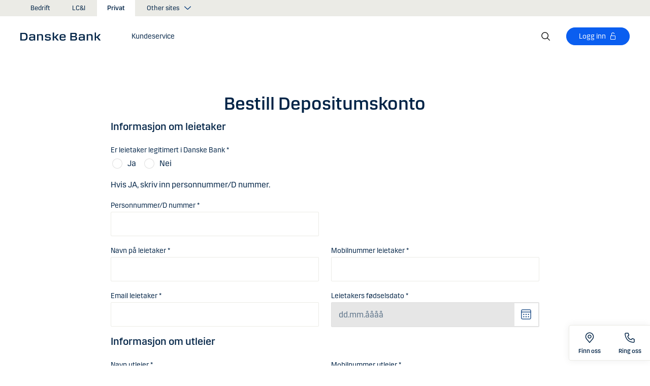

--- FILE ---
content_type: text/html; charset=utf-8
request_url: https://danskebank.no/privat/skjemaer/bestilling-depositumskonto
body_size: 38632
content:


<!DOCTYPE html>
<html lang="nb" >
<head>
<script>
    var launch_data = {"breadcrumbs":["privat","skjemaer","bestilling-depositumskonto"],"code_version":"1.0.0.1","language":"nb-NO","currency":"NOK"};
</script>
    <meta http-equiv="X-UA-Compatible" content="IE=edge">
<meta charset="utf-8">
<meta name="viewport" content="width=device-width, initial-scale=1">
            <meta name="google-site-verification" content="I_rRyWX6oUl_bjwUOeQ7ja_ChEtMM4N3xPpVuefcuj4" />
            <meta name="facebook-domain-verification" content="21d0hicla7o425u74lwp4wa2vbmpci" />

    <meta name="description" content="Bestill depositumskonto i Danske Bank her!" />
<meta property="og:title" content="Bestill Depositumskonto" />
<meta property="og:type" content="website" />
            <meta property="og:image" content="https://danskebank.no/-/media/danske-bank/images/group/personal/special/share/fbgeneric.jpg?rev=85f88660ed894d51a46b00fdda3ae992" />
            <meta name="twitter:card" content="summary_large_image" />

<meta name="msapplication-config" content="none" />
<title>
Bestill depositumskonto</title>

    
<link rel="apple-touch-icon" sizes="57x57" href="/~/media/Danske%20Bank/favicons/Apple/apple-touch-icon-57x57.png">
<link rel="apple-touch-icon" sizes="60x60" href="/~/media/Danske%20Bank/favicons/Apple/apple-touch-icon-60x60.png">
<link rel="apple-touch-icon" sizes="72x72" href="/~/media/Danske%20Bank/favicons/Apple/apple-touch-icon-72x72.png">
<link rel="apple-touch-icon" sizes="76x76" href="/~/media/Danske%20Bank/favicons/Apple/apple-touch-icon-76x76.png">
<link rel="apple-touch-icon" sizes="114x114" href="/~/media/Danske%20Bank/favicons/Apple/apple-touch-icon-114x114.png">
<link rel="apple-touch-icon" sizes="120x120" href="/~/media/Danske%20Bank/favicons/Apple/apple-touch-icon-120x120.png">
<link rel="apple-touch-icon" sizes="144x144" href="/~/media/Danske%20Bank/favicons/Apple/apple-touch-icon-144x144.png">
<link rel="apple-touch-icon" sizes="152x152" href="/~/media/Danske%20Bank/favicons/Apple/apple-touch-icon-152x152.png">
<link rel="apple-touch-icon" sizes="180x180" href="/~/media/Danske%20Bank/favicons/Apple/apple-touch-icon-180x180.png">
<link rel="icon" type="image/png" sizes="32x32" href="/~/media/Danske%20Bank/favicons/icon/favicon-32x32.png">
<link rel="icon" type="image/png" sizes="96x96" href="/~/media/Danske%20Bank/favicons/icon/favicon-96x96.png">
<link rel="icon" type="image/png" sizes="16x16" href="/~/media/Danske%20Bank/favicons/icon/favicon-16x16.png">
<meta name="msapplication-TileColor" content="#ffffff">
<meta name="msapplication-TileImage" content="/~/media/Danske%20Bank/favicons/Microsoft/mstile-144x144.png">
<meta name="theme-color" content="#ffffff">



    <link href="/css/core.min.css?v=3akZ0ojk5tMs8gpXnNMIKdLW7uVBTQqZCX3fsThiE7Y1" rel="stylesheet"/>
<script src="https://track.adform.net/Serving/Cookie/?adfaction=getjs;adfcookname=uid"></script>
<style>
span.tooltip__wrapper {
display: inline-block;
}
span.tooltip__wrapper .tooltip__content {
min-width: 200px;
}
</style>
    
    
</head>
<body id="body">
    <svg style="display: none;">
    <symbol viewBox="0 0 24 24" fill="none" id="svg-add">
        <path fill="currentColor" d="M12 1.5C17.775 1.5 22.5 6.225 22.5 12C22.5 17.775 17.775 22.5 12 22.5C6.225 22.5 1.5 17.775 1.5 12C1.5 6.225 6.225 1.5 12 1.5ZM12 3C7.05 3 3 7.05 3 12C3 16.95 7.05 21 12 21C16.95 21 21 16.95 21 12C21 7.05 16.95 3 12 3ZM12.75 6V11.25H18V12.75H12.75V18H11.25V12.75H6V11.25H11.25V6H12.75Z"></path>
    </symbol>
    <symbol viewBox="0 0 17 15" id="svg-alert">
        <path d="M15.915 12.6l-7-12c-.5-.8-1.2-.8-1.7 0l-7 12c-.5.8-.1 1.5.9 1.5h13.9c.9 0 1.3-.7.9-1.5zm-8.6-1.9c0-.4.4-.8.8-.8s.8.4.8.8-.4.8-.8.8-.8-.4-.8-.8zm1.7-5.2l-.1 2.6c0 .5-.4 1-.8 1s-.8-.4-.8-1l-.1-2.7c0-.5.3-1 .7-1h.4c.4.1.7.6.7 1.1z"></path>
    </symbol>
    <symbol viewBox="0 0 20 11" id="svg-arrow-down">
        <path d="M10.005 10.337c-.244 0-.488-.09-.68-.267L.32 1.735C-.085 1.36-.11.727.266.322.642-.084 1.273-.108 1.68.267l8.324 7.707 8.3-7.706c.405-.376 1.038-.353 1.415.053.374.406.35 1.038-.054 1.414l-8.98 8.336c-.192.178-.437.267-.68.267"></path>
    </symbol>
    <symbol viewBox="0 0 24 24" id="svg-arrow-down-2">
        <path fill="currentColor" d="M12 17.5 4.5 10l1.05-1.05L12 15.4l6.45-6.45L19.5 10 12 17.5Z"></path>
    </symbol>
    <symbol viewBox="0 -1 7 13" id="svg-arrow-left">
        <path d="M5.60572888,11.9997831 C5.44422,11.9997831 5.28391193,11.9355398 5.1662326,11.808254 L0.16065807,6.41601876 C-0.0530860262,6.18606373 -0.0530860262,5.83062411 0.160057665,5.60006868 L5.16563219,0.192823367 C5.38958317,-0.0509409675 5.77023979,-0.0659510866 6.01400412,0.159801105 C6.25716805,0.384952892 6.27157777,0.765009108 6.04582558,1.00817304 L1.41910646,6.00714311 L6.04522517,10.9905027 C6.27097736,11.234267 6.25716805,11.6137228 6.01460453,11.8388746 C5.89872641,11.946347 5.75222765,11.9997831 5.60572888,11.9997831"></path>
    </symbol>
    <symbol viewBox="0 0 20 11" id="svg-arrow-up">
        <path d="M18.986 10.336c-.243 0-.487-.088-.68-.266L9.98 2.364l-8.3 7.704c-.404.374-1.037.352-1.413-.05-.375-.407-.352-1.04.053-1.414L9.3.267c.383-.355.976-.355 1.36 0L19.665 8.6c.405.376.43 1.008.054 1.414-.197.213-.465.32-.734.32"></path>
    </symbol>
    <symbol viewBox="0 -1 6 12" id="svg-arrow-right">
        <path d="M0.550377003,10.9999578 C0.416636342,10.9999578 0.282345308,10.9515249 0.176673674,10.8530082 C-0.0462274282,10.6466182 -0.0599867555,10.2987825 0.146403154,10.075331 L4.38812857,5.49347499 L0.146953527,0.924827957 C-0.0594363824,0.702477228 -0.0467778013,0.354091061 0.176123301,0.147150779 C0.39847403,-0.0597895037 0.745759451,-0.0471309226 0.953800479,0.176320553 L5.54171057,5.11867092 C5.73764339,5.32946381 5.73764339,5.65583505 5.54226094,5.86662795 L0.954350853,10.8238384 C0.845927353,10.9410679 0.698427365,10.9999578 0.550377003,10.9999578"></path>
    </symbol>
    <symbol viewBox="0 0 24 24" fill="none" id="svg-calendar">
        <path fill="currentColor" d="M19.5 3h-3V1.5H15V3H9V1.5H7.5V3h-3C3.675 3 3 3.675 3 4.5v15c0 .825.675 1.5 1.5 1.5h15c.825 0 1.5-.675 1.5-1.5v-15c0-.825-.675-1.5-1.5-1.5Zm0 16.5h-15V9h15v10.5Zm0-12h-15v-3h3V6H9V4.5h6V6h1.5V4.5h3v3Z"></path>
    </symbol>
    <symbol viewBox="0 0 24 24" id="svg-call" fill="none">
        <path d="M19.5 21.75H19.3725C4.635 20.9025 2.5425 8.4675 2.25 4.6725C2.22643 4.37744 2.26132 4.08062 2.35266 3.79906C2.444 3.5175 2.59 3.25673 2.78229 3.03169C2.97458 2.80665 3.20939 2.62177 3.47326 2.48763C3.73713 2.35349 4.02487 2.27274 4.32 2.25H8.4525C8.75292 2.24971 9.0465 2.33963 9.29523 2.50812C9.54395 2.67661 9.73635 2.9159 9.8475 3.195L10.9875 6C11.0973 6.27266 11.1245 6.57156 11.0658 6.85957C11.0072 7.14758 10.8652 7.412 10.6575 7.62L9.06 9.2325C9.30954 10.6506 9.98864 11.9578 11.0054 12.9772C12.0222 13.9967 13.3276 14.6792 14.745 14.9325L16.3725 13.32C16.5836 13.1146 16.8505 12.9759 17.14 12.9213C17.4294 12.8666 17.7285 12.8983 18 13.0125L20.8275 14.145C21.1024 14.2597 21.3369 14.4536 21.5012 14.702C21.6655 14.9504 21.7521 15.2422 21.75 15.54V19.5C21.75 20.0967 21.513 20.669 21.091 21.091C20.669 21.5129 20.0967 21.75 19.5 21.75ZM4.5 3.75C4.30109 3.75 4.11032 3.82902 3.96967 3.96967C3.82902 4.11032 3.75 4.30109 3.75 4.5V4.56C4.095 9 6.3075 19.5 19.455 20.25C19.5535 20.2561 19.6523 20.2427 19.7456 20.2105C19.839 20.1783 19.925 20.1281 19.9989 20.0626C20.0727 19.9971 20.1329 19.9176 20.176 19.8288C20.2191 19.74 20.2443 19.6436 20.25 19.545V15.54L17.4225 14.4075L15.27 16.545L14.91 16.5C8.385 15.6825 7.5 9.1575 7.5 9.09L7.455 8.73L9.585 6.5775L8.46 3.75H4.5Z" fill="currentColor"></path>
    </symbol>
    <symbol viewBox="0 0 24 24" fill="none" id="svg-ai">
        <path d="M12 2.75C17.1086 2.75 21.25 6.89137 21.25 12C21.25 17.1086 17.1086 21.25 12 21.25H3.81836C3.22842 21.25 2.75 20.7716 2.75 20.1816V12C2.75 6.89137 6.89137 2.75 12 2.75Z" stroke="currentColor" stroke-width="1.5"></path>
        <path d="M11.5613 7.3021C11.751 6.95533 12.249 6.95533 12.4387 7.3021L13.8743 9.92698C13.9202 10.0109 13.9891 10.0799 14.073 10.1257L16.6979 11.5613C17.0447 11.751 17.0447 12.249 16.6979 12.4387L14.073 13.8743C13.9891 13.9202 13.9202 13.9891 13.8743 14.073L12.4387 16.6979C12.249 17.0447 11.751 17.0447 11.5613 16.6979L10.1257 14.073C10.0798 13.9891 10.0109 13.9202 9.92697 13.8743L7.30209 12.4387C6.95531 12.249 6.95531 11.751 7.30209 11.5613L9.92697 10.1257C10.0109 10.0799 10.0798 10.0109 10.1257 9.92698L11.5613 7.3021Z" fill="currentColor"></path>
    </symbol>
    <symbol viewBox="0 0 24 24" fill="none" id="svg-chat">
        <path fill="currentColor" d="M19.5 3C20.2956 3 21.0585 3.3163 21.6211 3.87891C22.1837 4.44152 22.5 5.20435 22.5 6V15C22.5 15.7956 22.1837 16.5585 21.6211 17.1211C21.0585 17.6837 20.2956 18 19.5 18H15.8701L13.3047 22.5L12 21.75L15 16.5H19.5C19.8978 16.5 20.2792 16.3419 20.5605 16.0605C20.8419 15.7792 21 15.3978 21 15V6C21 5.60218 20.8419 5.22076 20.5605 4.93945C20.2792 4.65815 19.8978 4.5 19.5 4.5H4.5C4.10218 4.5 3.72076 4.65815 3.43945 4.93945C3.15815 5.22076 3 5.60218 3 6V15C3 15.3978 3.15815 15.7792 3.43945 16.0605C3.72076 16.3419 4.10218 16.5 4.5 16.5H11.25V18H4.5C3.70435 18 2.94152 17.6837 2.37891 17.1211C1.8163 16.5585 1.5 15.7956 1.5 15V6C1.5 5.20435 1.8163 4.44152 2.37891 3.87891C2.94152 3.3163 3.70435 3 4.5 3H19.5ZM13.5 12V13.5H6V12H13.5ZM18 9H6V7.5H18V9Z"></path>
    </symbol>
    <symbol viewBox="0 0 20 20" id="svg-check">
        <path d="M7.41 18.053c-.27 0-.528-.108-.717-.302l-6.41-6.577c-.384-.395-.376-1.03.02-1.414.396-.387 1.027-.378 1.414.018l5.603 5.75L18.208 1.39c.335-.438.965-.52 1.403-.182.438.337.52.965.182 1.403L8.202 17.664c-.178.23-.445.37-.735.388l-.058.003"></path>
    </symbol>
    <symbol viewBox="0 0 20 20" id="svg-clock">
        <path d="M10 0c5.5 0 10 4.5 10 10s-4.5 10-10 10S0 15.5 0 10 4.5 0 10 0zm0 18.752c4.876 0 8.752-3.876 8.752-8.752 0-4.876-3.876-8.752-8.752-8.752-4.876 0-8.752 3.876-8.752 8.752 0 4.876 3.876 8.752 8.752 8.752zm.224-12.504c.376 0 .624 1.124.624 2.5 0 .62-.052 1.188-.144 1.628.092.076.144.16.144.248 0 .14-.124.264-.336.364-.084.168-.18.26-.288.26-.064 0-.128-.036-.188-.104-.308.068-.676.104-1.064.104-1 0-1.876-.252-1.876-.624 0-.376.876-.624 1.876-.624.248 0 .492.016.712.044-.056-.376-.084-.824-.084-1.296 0-1.372.252-2.5.624-2.5z"></path>
    </symbol>
    <symbol viewBox="-1 0 19 18" id="svg-close">
        <path d="M10.192,8.778 L17.262,1.708 C17.654,1.316 17.654,0.684 17.262,0.293 C16.872,-0.097 16.24,-0.097 15.849,0.293 L8.774,7.363 L1.704,0.293 C1.315,-0.097 0.68,-0.097 0.29,0.293 C-0.1,0.683 -0.1,1.316 0.29,1.707 L7.36,8.777 L0.29,15.85 C-0.1,16.24 -0.1,16.87 0.29,17.26 C0.486,17.456 0.74,17.554 0.998,17.554 C1.252,17.554 1.508,17.456 1.704,17.261 L8.774,10.191 L15.846,17.261 C16.041,17.458 16.296,17.556 16.552,17.556 C16.808,17.556 17.064,17.458 17.259,17.263 C17.649,16.873 17.649,16.241 17.259,15.85 L10.189,8.777 L10.192,8.778 Z"></path>
    </symbol>
    <symbol viewBox="0 0 14 20" id="svg-device">
        <path d="M13.5 0c.276 0 .5.224.5.5v19c0 .276-.224.5-.5.5H.5c-.276 0-.5-.224-.5-.5V.5C0 .224.224 0 .5 0h13zM1 14.02h12v-9.9H1v9.9zM1 19h12v-3.98l-12 .002V19zm5.996-2.97c.552 0 1 .448 1 1s-.448 1-1 1-1-.448-1-1 .448-1 1-1z"></path>
    </symbol>
    <symbol viewBox="0 0 32 32" id="svg-download">
        <path d="M26 24v4H6v-4H4v4a2 2 0 0 0 2 2h20a2 2 0 0 0 2-2v-4Zm0-10-1.41-1.41L17 20.17V2h-2v18.17l-7.59-7.58L6 14l10 10 10-10z"></path>
        <path d="M0 0h32v32H0z" data-name="&amp;lt;Transparent Rectangle&amp;gt;" style="fill:none"></path>
    </symbol>
    <symbol viewBox="0 0 16 16" id="svg-dot">
        <circle cx="8" cy="8" r="8"></circle>
    </symbol>
    <symbol viewBox="0 0 24 24" id="svg-facebook">
        <path d="M20.0025 3H3.9975C3.73355 3.00196 3.48097 3.10769 3.29433 3.29433C3.10769 3.48097 3.00196 3.73355 3 3.9975V20.0025C3.00196 20.2664 3.10769 20.519 3.29433 20.7057C3.48097 20.8923 3.73355 20.998 3.9975 21H12.615V14.04H10.275V11.3175H12.615V9.315C12.615 6.99 14.0325 5.7225 16.1175 5.7225C16.815 5.7225 17.5125 5.7225 18.21 5.8275V8.25H16.7775C15.645 8.25 15.4275 8.79 15.4275 9.5775V11.31H18.1275L17.775 14.0325H15.4275V21H20.0025C20.2664 20.998 20.519 20.8923 20.7057 20.7057C20.8923 20.519 20.998 20.2664 21 20.0025V3.9975C20.998 3.73355 20.8923 3.48097 20.7057 3.29433C20.519 3.10769 20.2664 3.00196 20.0025 3Z" fill="currentColor"></path>
    </symbol>
    <symbol viewBox="0 0 24 24" fill="none" id="svg-linkedin">
        <path fill="currentColor" d="M19.6575 2.99996H4.3425C3.99354 2.99787 3.65764 3.13249 3.40671 3.375C3.15579 3.61751 3.0098 3.94864 3 4.29746V19.65C3.00788 19.9994 3.15327 20.3317 3.40461 20.5746C3.65596 20.8175 3.99297 20.9515 4.3425 20.9475H19.6575C20.007 20.9515 20.344 20.8175 20.5954 20.5746C20.8467 20.3317 20.9921 19.9994 21 19.65V4.29746C20.9902 3.94864 20.8442 3.61751 20.5933 3.375C20.3424 3.13249 20.0065 2.99787 19.6575 2.99996ZM8.3325 18.3075H5.6925V9.74996H8.3325V18.3075ZM7.0425 8.55746C6.63717 8.55758 6.24786 8.39917 5.95777 8.11608C5.66767 7.83299 5.49979 7.44768 5.49 7.04246C5.48266 6.83661 5.5178 6.63145 5.59322 6.43977C5.66864 6.24809 5.78273 6.074 5.92839 5.92835C6.07404 5.7827 6.24813 5.6686 6.43981 5.59318C6.63149 5.51776 6.83665 5.48262 7.0425 5.48996C7.43463 5.51727 7.80181 5.6923 8.06993 5.97974C8.33805 6.26719 8.48716 6.64563 8.48716 7.03871C8.48716 7.43179 8.33805 7.81024 8.06993 8.09768C7.80181 8.38512 7.43463 8.56016 7.0425 8.58746V8.55746ZM18.36 18.255H15.75V14.07C15.75 13.0725 15.75 11.775 14.355 11.775C12.96 11.775 12.75 12.87 12.75 13.9725V18.21H10.08V9.74996H12.57V10.875H12.6225C12.8777 10.4317 13.2499 10.0672 13.6983 9.82116C14.1467 9.57514 14.6541 9.45711 15.165 9.47996C17.8575 9.47996 18.36 11.28 18.36 13.5675V18.255Z"></path>
    </symbol>
    <symbol viewBox="0 0 16 16" id="svg-logoff">
        <path fill="currentColor" d="M12 7H6V4a2 2 0 1 1 4 0h1a3 3 0 0 0-6 0v3H4a1 1 0 0 0-1 1v6a1 1 0 0 0 1 1h8a1 1 0 0 0 1-1V8a1 1 0 0 0-1-1Zm0 7H4V8h8v6Z"></path>
    </symbol>
    <symbol viewBox="0 0 24 24" id="svg-message">
        <path fill="currentColor" d="M21 4.5H3C2.60218 4.5 2.22064 4.65804 1.93934 4.93934C1.65804 5.22064 1.5 5.60218 1.5 6V18C1.5 18.3978 1.65804 18.7794 1.93934 19.0607C2.22064 19.342 2.60218 19.5 3 19.5H21C21.3978 19.5 21.7794 19.342 22.0607 19.0607C22.342 18.7794 22.5 18.3978 22.5 18V6C22.5 5.60218 22.342 5.22064 22.0607 4.93934C21.7794 4.65804 21.3978 4.5 21 4.5ZM19.35 6L12 11.085L4.65 6H19.35ZM3 18V6.6825L11.5725 12.615C11.698 12.7021 11.8472 12.7488 12 12.7488C12.1528 12.7488 12.302 12.7021 12.4275 12.615L21 6.6825V18H3Z"></path>
    </symbol>
    <symbol viewBox="0 0 24 24" id="svg-news">
        <path fill="currentColor" d="M21.5303 14.4697L19.5 12.4394V9.75C19.4976 7.89146 18.8061 6.09983 17.5593 4.72154C16.3126 3.34326 14.599 2.47622 12.75 2.2881V0.75H11.25V2.2881C9.40101 2.47622 7.68744 3.34326 6.44065 4.72154C5.19386 6.09983 4.50241 7.89146 4.5 9.75V12.4394L2.46968 14.4697C2.32904 14.6104 2.25002 14.8011 2.25 15V17.25C2.25 17.4489 2.32902 17.6397 2.46967 17.7803C2.61032 17.921 2.80109 18 3 18H8.25V18.5826C8.23374 19.534 8.56913 20.458 9.19191 21.1775C9.81469 21.897 10.6811 22.3613 11.625 22.4816C12.1464 22.5334 12.6728 22.4754 13.1704 22.3115C13.668 22.1475 14.1258 21.8813 14.5143 21.5298C14.9029 21.1783 15.2135 20.7494 15.4263 20.2707C15.6391 19.7919 15.7494 19.2739 15.75 18.75V18H21C21.1989 18 21.3897 17.921 21.5303 17.7803C21.671 17.6397 21.75 17.4489 21.75 17.25V15C21.75 14.8011 21.671 14.6104 21.5303 14.4697ZM14.25 18.75C14.25 19.3467 14.0129 19.919 13.591 20.341C13.169 20.7629 12.5967 21 12 21C11.4033 21 10.831 20.7629 10.409 20.341C9.98705 19.919 9.75 19.3467 9.75 18.75V18H14.25V18.75ZM20.25 16.5H3.75V15.3106L5.78025 13.2802C5.92091 13.1396 5.99996 12.9489 6 12.75V9.75C6 8.1587 6.63214 6.63258 7.75736 5.50736C8.88258 4.38214 10.4087 3.75 12 3.75C13.5913 3.75 15.1174 4.38214 16.2426 5.50736C17.3679 6.63258 18 8.1587 18 9.75V12.75C18 12.9489 18.0791 13.1396 18.2197 13.2802L20.25 15.3106V16.5Z"></path>
    </symbol>
    <symbol viewBox="0 0 24 24" id="svg-pin">
        <path d="M12 1.5C14.188 1.5 16.2868 2.36884 17.834 3.91602C19.3812 5.46319 20.25 7.56196 20.25 9.75C20.2527 11.5367 19.6691 13.2751 18.5889 14.6982L18.5879 14.7002C18.5819 14.7081 18.3624 14.9957 18.3291 15.0352L12 22.5L5.67384 15.0381C5.63837 14.9958 5.41801 14.7079 5.41212 14.7002C4.33129 13.2766 3.74748 11.5374 3.75001 9.75C3.75001 7.56197 4.61885 5.46319 6.16602 3.91602C7.7132 2.36884 9.81198 1.5 12 1.5ZM12 3C10.2098 3 8.49244 3.71069 7.22657 4.97656C5.9607 6.24243 5.25001 7.95979 5.25001 9.75C5.24835 11.211 5.72598 12.6322 6.60938 13.7959C6.61013 13.7964 6.78433 14.0275 6.82423 14.0771L12 20.1807L17.1826 14.0684C17.2157 14.0267 17.3912 13.7945 17.3916 13.7939C18.2745 12.6308 18.7517 11.2103 18.75 9.75C18.75 7.95979 18.0393 6.24243 16.7734 4.97656C15.5076 3.71069 13.7902 3 12 3ZM11.2686 6.07227C11.996 5.9276 12.7504 6.00134 13.4356 6.28516C14.1206 6.569 14.7062 7.0504 15.1182 7.66699C15.5301 8.2836 15.75 9.00845 15.75 9.75C15.7489 10.7442 15.3534 11.6974 14.6504 12.4004C13.9474 13.1034 12.9942 13.4989 12 13.5C11.2585 13.5 10.5336 13.2801 9.917 12.8682C9.30041 12.4562 8.81901 11.8706 8.53516 11.1855C8.25135 10.5004 8.1776 9.74595 8.32227 9.01855C8.46697 8.29113 8.82419 7.62308 9.34864 7.09863C9.87309 6.57419 10.5411 6.21696 11.2686 6.07227ZM12 7.5C11.5551 7.5 11.12 7.63174 10.75 7.87891C10.38 8.12612 10.0912 8.47759 9.92091 8.88867C9.75068 9.29964 9.7063 9.75218 9.79298 10.1885C9.87979 10.6249 10.0945 11.0262 10.4092 11.3408C10.7239 11.6555 11.1251 11.8702 11.5615 11.957C11.9978 12.0437 12.4504 11.9993 12.8613 11.8291C13.2724 11.6588 13.6239 11.37 13.8711 11C14.1183 10.63 14.25 10.1949 14.25 9.75C14.2494 9.15346 14.0117 8.58197 13.5899 8.16016C13.168 7.73834 12.5965 7.50066 12 7.5Z" fill="currentColor"></path>
    </symbol>
    <symbol id="svg-print" viewBox="0 0 24 24" fill="none">
        <path fill="currentColor" d="M21 6.75H18.75V2.25H5.25V6.75H3C2.60218 6.75 2.22064 6.90804 1.93934 7.18934C1.65804 7.47064 1.5 7.85218 1.5 8.25V15.75C1.5 16.1478 1.65804 16.5294 1.93934 16.8107C2.22064 17.092 2.60218 17.25 3 17.25H5.25V21.75H18.75V17.25H21C21.3978 17.25 21.7794 17.092 22.0607 16.8107C22.342 16.5294 22.5 16.1478 22.5 15.75V8.25C22.5 7.85218 22.342 7.47064 22.0607 7.18934C21.7794 6.90804 21.3978 6.75 21 6.75ZM6.75 3.75H17.25V6.75H6.75V3.75ZM17.25 20.25H6.75V12.75H17.25V20.25ZM21 15.75H18.75V11.25H5.25V15.75H3V8.25H21V15.75Z"></path>
    </symbol>
    <symbol viewBox="0 0 9 17" id="svg-questionmark">
        <path d="M4.2 0C1.9 0 0 1.9 0 4.2c0 .7.6 1.3 1.3 1.3.7 0 1.3-.6 1.3-1.3 0-.9.7-1.6 1.6-1.6.9 0 1.6.7 1.6 1.6 0 .8-.4 1.2-1 2-.8.8-1.9 2-1.9 4.2 0 .7.6 1.3 1.3 1.3.7 0 1.3-.6 1.3-1.3 0-1.2.5-1.7 1.2-2.4.8-.8 1.7-1.8 1.7-3.7C8.4 1.9 6.5 0 4.2 0zm0 12.9c-.9 0-1.6.7-1.6 1.6 0 .9.7 1.6 1.6 1.6.8 0 1.6-.7 1.6-1.6 0-.9-.7-1.6-1.6-1.6z"></path>
    </symbol>
    <symbol viewBox="0 0 20 20" id="svg-remove">
        <path d="M10 0c5.514 0 10 4.486 10 10s-4.486 10-10 10S0 15.514 0 10 4.486 0 10 0zm0 19c4.963 0 9-4.037 9-9 0-4.962-4.037-9-9-9-4.962 0-9 4.038-9 9 0 4.963 4.038 9 9 9zm4.004-9.448c.276 0 .5.224.5.5s-.224.5-.5.5h-8c-.276 0-.5-.224-.5-.5s.224-.5.5-.5h8z"></path>
    </symbol>
    <symbol viewBox="0 0 24 24" id="svg-search">
        <path fill="currentColor" d="m21.75 20.69-5.664-5.665a8.262 8.262 0 1 0-1.06 1.06l5.663 5.665 1.061-1.06ZM3 9.75a6.75 6.75 0 1 1 6.75 6.75A6.758 6.758 0 0 1 3 9.75Z"></path>
    </symbol>
    <symbol viewBox="0 0 18 20" id="svg-share">
        <path d="M14.92 14.71c1.462 0 2.646 1.183 2.646 2.644 0 1.462-1.184 2.646-2.645 2.646-1.46 0-2.645-1.184-2.645-2.646 0-.38.08-.745.227-1.072l-7.96-4.596c-.48.494-1.153.8-1.896.8C1.184 12.487 0 11.303 0 9.842c0-1.46 1.184-2.644 2.646-2.644.77 0 1.46.328 1.945.852l7.835-4.523c-.097-.275-.15-.57-.15-.88C12.275 1.186 13.46 0 14.92 0c1.462 0 2.646 1.184 2.646 2.646 0 1.46-1.184 2.645-2.645 2.645-.798 0-1.513-.353-1.998-.912l-7.81 4.508c.116.297.18.62.18.955 0 .363-.073.707-.205 1.02l7.98 4.608c.477-.47 1.13-.76 1.854-.76z"></path>
    </symbol>
    <symbol viewBox="0 0 140 140" id="svg-splash">
        <polygon points="0 0, 60 0, 140 80, 140 140, 0 0"></polygon>
    </symbol>
    <symbol viewBox="0 0 48 48" id="svg-star">
        <g fill="none" fill-rule="evenodd">
            <path d="M0 0h48v48H0z"></path>
            <path d="M47.913 18.197a1.688 1.688 0 0 0-1.347-1.133l-14.526-2.22L25.528.971a1.689 1.689 0 0 0-3.056 0L15.96 14.844l-14.526 2.22a1.688 1.688 0 0 0-.954 2.848l10.56 10.824L8.545 46.04a1.689 1.689 0 0 0 2.483 1.75L24 40.617l12.973 7.171a1.688 1.688 0 0 0 2.483-1.75l-2.497-15.303 10.56-10.824a1.688 1.688 0 0 0 .394-1.715Z" fill="#000" fill-rule="nonzero"></path>
        </g>
    </symbol>
    <symbol viewBox="0 0 46 44" id="svg-half-star">
        <g stroke="none" stroke-width="1" fill="none" fill-rule="evenodd"></g>
        <path d="M23.0002192,6.25346996e-13 L23.0004196,37.2296113 C22.8624134,37.2296113 22.7267282,37.2661877 22.6074442,37.3356212 L11.2620544,43.7474842 C10.7637207,44.0328092 10.1745684,44.1140218 9.61789374,43.9742238 C9.06121909,43.8342751 8.58007475,43.4843062 8.27514141,42.9972055 C7.97004568,42.5101048 7.8650122,41.9237747 7.98164653,41.3608931 L10.5639753,28.5729623 C10.5946088,28.4376596 10.5881109,28.2967825 10.5451002,28.1650546 C10.5022456,28.0331641 10.424422,27.9155291 10.320145,27.8244015 L0.729735971,18.999297 C0.304120476,18.6123024 0.0444974009,18.0752855 0.00520737945,17.5007392 C-0.0340901673,16.9262326 0.150176469,16.3588279 0.519185816,15.9172751 C0.88817932,15.4757223 1.41342987,15.1944203 1.9849571,15.1321292 L14.9257119,13.6407131 C15.0631002,13.6281593 15.1944524,13.5787196 15.3060012,13.4976618 C15.4177045,13.416604 15.5054298,13.3068764 15.5598892,13.1799453 L20.9717728,1.31487531 C21.2072476,0.789804802 21.6365743,0.376302848 22.169564,0.161338964 C22.4360589,0.0537796548 22.7181391,6.25343527e-13 23.0002192,6.25343527e-13 Z">
            <rect id="Rectangle" x="23" y="0" width="23" height="44"></rect>
        </path>
    </symbol>
    <symbol viewBox="0 0 20 20" id="svg-trash">
        <path d="M17 17.5c0 .827-.673 1.5-1.5 1.5h-11c-.827 0-1.5-.673-1.5-1.5V3.97h14V17.5zm2-15.53h-6.557V1c0-.552-.448-1-1-1h-3c-.552 0-1 .448-1 1v.97H1c-.552 0-1 .447-1 1 0 .55.448 1 1 1h1V17.5C2 18.88 3.122 20 4.5 20h11c1.38 0 2.5-1.12 2.5-2.5V3.97h1c.552 0 1-.45 1-1 0-.553-.448-1-1-1zM9.984 16c.276 0 .5-.224.5-.5v-8c0-.276-.224-.5-.5-.5s-.5.224-.5.5v8c0 .276.224.5.5.5m3.516 0c.276 0 .5-.224.5-.5v-8c0-.276-.224-.5-.5-.5s-.5.224-.5.5v8c0 .276.224.5.5.5m-7.03 0c.275 0 .5-.224.5-.5v-8c0-.276-.225-.5-.5-.5-.277 0-.5.224-.5.5v8c0 .276.223.5.5.5"></path>
    </symbol>
    <symbol viewBox="0 0 24 24" id="svg-twitter">
        <g clip-path="url(#clip0_747_534)">
            <path fill="currentColor" d="M13.6757 10.6218L20.2325 3H18.6787L12.9855 9.61785L8.43828 3H3.1936L10.0699 13.0074L3.1936 21H4.74745L10.7597 14.0113L15.5619 21H20.8065L13.6757 10.6218ZM11.5475 13.0956L10.8508 12.0991L5.30725 4.1697H7.6939L12.1676 10.5689L12.8643 11.5654L18.6795 19.8835H16.2928L11.5475 13.0956Z"></path>
        </g>
        <defs>
            <clipPath id="clip0_747_534">
                <rect width="24" height="24" fill="white"></rect>
            </clipPath>
        </defs>
    </symbol>
    <symbol viewBox="0 0 24 24" fill="none" id="svg-info">
        <path fill="currentColor" d="M9.95163 1.70163C11.9883 1.29651 14.0995 1.50466 16.018 2.29929C17.9367 3.09401 19.5772 4.43976 20.7309 6.16648C21.8847 7.89318 22.5005 9.92378 22.5005 12.0005C22.5004 14.7851 21.3933 17.4552 19.4243 19.4243C17.4552 21.3933 14.7851 22.5004 12.0005 22.5005C9.92378 22.5005 7.89318 21.8847 6.16648 20.7309C4.43976 19.5772 3.09401 17.9367 2.29929 16.018C1.50466 14.0995 1.29651 11.9883 1.70163 9.95163C2.10678 7.91483 3.1072 6.04411 4.57566 4.57566C6.04411 3.1072 7.91483 2.10678 9.95163 1.70163ZM12.0005 3.00046C10.2205 3.00046 8.48045 3.52823 7.00046 4.51706C5.52042 5.50599 4.36622 6.91159 3.68503 8.55612C3.00391 10.2006 2.82606 12.0106 3.17331 13.7563C3.52062 15.5019 4.37771 17.1052 5.6362 18.3637C6.89487 19.6224 8.49877 20.4803 10.2446 20.8276C11.9902 21.1748 13.7995 20.9959 15.4438 20.3149C17.0882 19.6338 18.494 18.4803 19.4829 17.0005C20.4718 15.5205 21.0004 13.7804 21.0005 12.0005C21.0005 9.61351 20.0516 7.32403 18.3637 5.6362C16.676 3.94855 14.3872 3.00055 12.0005 3.00046ZM12.7505 16.5005H15.0005V18.0005H9.00046V16.5005H11.2505V12.0005H9.75046V10.5005H12.7505V16.5005ZM12.0005 6.00046C12.2987 6.00059 12.5845 6.1187 12.7954 6.32956C13.0064 6.54054 13.1255 6.82709 13.1255 7.12546C13.1254 7.34779 13.0586 7.56559 12.935 7.75046C12.8114 7.93523 12.6355 8.07945 12.4301 8.16452C12.2247 8.24953 11.9988 8.27134 11.7807 8.228C11.5625 8.18459 11.3619 8.07772 11.2046 7.92038C11.0472 7.76305 10.9404 7.56244 10.8969 7.34421C10.8536 7.12616 10.8754 6.90022 10.9604 6.6948C11.0455 6.48941 11.1897 6.31351 11.3745 6.18991C11.5595 6.0663 11.778 6.00046 12.0005 6.00046Z"></path>
    </symbol>
    <symbol viewBox="0 0 24 24" id="svg-bandaid">
        <path fill="currentColor" d="M21.1695 17.1092C22.0419 15.5477 22.5 13.7888 22.5 12.0002C22.5 10.2115 22.0419 8.45267 21.1695 6.89119L21.3105 6.75019C21.5914 6.46869 21.7491 6.08729 21.7491 5.68965C21.7491 5.29201 21.5914 4.91061 21.3105 4.62911L19.3713 2.68961C19.0897 2.40883 18.7083 2.25115 18.3106 2.25115C17.913 2.25115 17.5315 2.40883 17.25 2.68961L17.1092 2.83024C15.5476 1.95795 13.7888 1.5 12.0001 1.5C10.2114 1.5 8.45253 1.95795 6.89097 2.83024L6.74997 2.68961C6.46843 2.40876 6.08699 2.25103 5.68932 2.25103C5.29165 2.25103 4.91021 2.40876 4.62867 2.68961L2.68939 4.62911C2.40855 4.91061 2.25083 5.29201 2.25083 5.68965C2.25083 6.08729 2.40855 6.46869 2.68939 6.75019L2.83024 6.89081C1.95795 8.45246 1.5 10.2114 1.5 12.0002C1.5 13.7889 1.95795 15.5479 2.83024 17.1096L2.68939 17.2502C2.40855 17.5317 2.25083 17.9131 2.25083 18.3107C2.25083 18.7084 2.40855 19.0898 2.68939 19.3713L4.62867 21.3108C4.91018 21.5917 5.29163 21.7494 5.68932 21.7494C6.08701 21.7494 6.46846 21.5917 6.74997 21.3108L6.89097 21.1698C8.45249 22.0421 10.2114 22.5001 12 22.5002C13.7887 22.5003 15.5476 22.0424 17.1092 21.1701L17.25 21.3108C17.5315 21.5917 17.9129 21.7494 18.3106 21.7494C18.7083 21.7494 19.0898 21.5917 19.3713 21.3108L21.3105 19.3713C21.5914 19.0898 21.7491 18.7084 21.7491 18.3107C21.7491 17.9131 21.5914 17.5317 21.3105 17.2502L21.1695 17.1092ZM21 12.0002C20.9995 13.3879 20.6774 14.7565 20.059 15.9988L17.1379 13.0776C17.2873 12.3671 17.2873 11.6333 17.1379 10.9228L20.059 8.00156C20.6774 9.24383 20.9995 10.6125 21 12.0002ZM20.25 5.68961L16.549 9.39056C16.0847 8.58466 15.4158 7.91564 14.61 7.45114L18.3107 3.75019L20.25 5.68961ZM12 15.7502C11.2583 15.7502 10.5333 15.5303 9.91658 15.1182C9.2999 14.7061 8.81925 14.1205 8.53542 13.4353C8.25159 12.75 8.17733 11.996 8.32202 11.2686C8.46672 10.5412 8.82387 9.87298 9.34832 9.34854C9.87276 8.82409 10.541 8.46694 11.2684 8.32224C11.9958 8.17755 12.7498 8.25181 13.435 8.53564C14.1203 8.81947 14.7059 9.30012 15.118 9.9168C15.53 10.5335 15.75 11.2585 15.75 12.0002C15.7488 12.9944 15.3534 13.9476 14.6504 14.6506C13.9474 15.3536 12.9942 15.7491 12 15.7502ZM15.9865 3.95306L13.0773 6.86224C12.3669 6.71284 11.6331 6.71284 10.9226 6.86224L8.01342 3.95306C9.25702 3.35404 10.6196 3.04297 12 3.04297C13.3803 3.04297 14.7429 3.35404 15.9865 3.95306ZM5.68939 3.75019L9.39034 7.45114C8.58442 7.91563 7.9154 8.58464 7.45092 9.39056L3.74997 5.68961L5.68939 3.75019ZM2.99997 12.0002C3.00045 10.6126 3.32253 9.24403 3.94092 8.00186L6.86202 10.9228C6.71262 11.6333 6.71262 12.3671 6.86202 13.0776L3.94092 15.9985C3.32253 14.7564 3.00045 13.3878 2.99997 12.0002ZM5.68924 20.2502L3.74997 18.3108L7.45092 14.6102C7.91536 15.4161 8.58439 16.0852 9.39034 16.5496L5.68924 20.2502ZM8.01342 20.0477L10.9226 17.1385C11.6331 17.2879 12.3669 17.2879 13.0773 17.1385L15.9865 20.0477C14.7429 20.6467 13.3803 20.9578 12 20.9578C10.6196 20.9578 9.25702 20.6467 8.01342 20.0477ZM18.3109 20.2502L14.61 16.5492C15.4157 16.0848 16.0846 15.4159 16.549 14.6102L20.25 18.3108L18.3109 20.2502Z"></path>
    </symbol>
    <symbol viewBox="0 0 24 24" id="svg-mobile"><g><path class="st0" d="M16.6,2H7.5C6.7,2,6,2.7,6,3.5v17C6,21.3,6.7,22,7.5,22h9.1c0.8,0,1.5-0.7,1.5-1.5v-17C18.1,2.7,17.4,2,16.6,2z M7.5,3h9.1c0.3,0,0.5,0.2,0.5,0.5V5H7V3.5C7,3.3,7.2,3,7.5,3z M7,6h10.1v11H7V6z M16.6,21.1H7.5c-0.3,0-0.5-0.2-0.5-0.5V18h10.1v2.6C17.1,20.9,16.9,21.1,16.6,21.1z" /><circle class="st0" cx="12" cy="19.5" r="0.8" /><path class="st0" d="M12.8,4.3h-1.4C11.2,4.3,11,4.2,11,4l0,0c0-0.2,0.1-0.3,0.3-0.3h1.4C12.9,3.7,13,3.8,13,4l0,0C13.1,4.2,12.9,4.3,12.8,4.3z" /></g></symbol>
    <symbol viewBox="0 0 71.2 95.9" id="svg-file-media"><g><path d="M68.1,95.9H3c-1.6,0.1-3-1.2-3-2.8c0-0.1,0-0.2,0-0.3V2.5C0.2,1,1.5-0.1,3,0h42.9 c0.9-0.1,1.7,0.1,2.5,0.5l21.7,17.7c0.1,0.3,0.3,0.5,0.4,0.7c0.4,0.5,0.6,1.2,0.6,1.8v72.2c0.1,1.6-1.2,3-2.8,3 C68.3,95.9,68.2,95.9,68.1,95.9z M6.6,5.6c-0.5,0-1,0.5-1,1v82.8c0,0.5,0.5,1,1,1h57.5c0.5,0,1-0.5,1-1V25.3H49 c-1.6-0.1-2.9-1.4-3-3V5.6H6.6z" /><path d="M23.2,65.6c-0.6,0.1-1.1-0.1-1.5-0.5c-0.6-0.5-1-1.2-1-2V32.8c0-1.1,0.6-2,1.5-2.5 c0.8-0.5,1.8-0.5,2.5,0L50,45.4c1.4,0.7,1.9,2.5,1.2,3.9c-0.3,0.5-0.7,0.9-1.2,1.2L24.7,65.6H23.2z" /> </g></symbol>
    <symbol viewBox="0 0 71.2 95.9" id="svg-file-pdf"><g transform="translate(5.292 3.969)"><path d="M62.9,92H-2.3c-1.6,0.1-3-1.2-3-2.8c0-0.1,0-0.2,0-0.3V-1.4C-5.1-3-3.8-4.1-2.3-4h42.9 c0.9-0.1,1.7,0.1,2.5,0.5l21.7,17.7c0.1,0.3,0.3,0.5,0.4,0.7c0.4,0.5,0.6,1.2,0.6,1.8v72.2c0.1,1.6-1.2,3-2.8,3 C63,92,62.9,92,62.9,92z M1.3,1.6c-0.5,0-1,0.5-1,1v82.8c0,0.5,0.5,1,1,1h57.5c0.5,0,1-0.5,1-1V21.3H43.7c-1.6-0.1-2.9-1.4-3-3V1.6 H1.3z" /><path d="M13.4,72.3c-1.9,0-3.7-0.8-5-2c-2.2-2.1-2.8-5.3-1.5-8.1c0.8-1.7,2.1-3.2,3.6-4.3 c0.5-0.4,1-0.8,1.4-1.3c1.7-1.1,3.4-2.1,5.3-2.9c0.7-0.3,1.5-0.7,2.3-1.1L21,48c0.2-0.8,0.4-1.7,0.5-2.5c0.1-0.9,0.3-1.7,0.5-2.5 c-1.8-2.2-3.3-4.6-4.6-7.1c-1.2-2.2-1.9-4.6-2-7.1c0.4-3,2.6-5.5,5.6-6.1c0.6-0.2,1.3-0.3,2-0.3c2.3,0.1,4.5,1.1,6.1,2.8 c1.5,2,2.2,4.6,2,7.1c0.1,2.9-0.1,5.7-0.5,8.6c0.3,0.3,0.6,0.7,1,1.1c0.7,0.9,1.6,1.8,2.6,2.5l3.5,3.5c2.8-0.4,5.7-0.6,8.6-0.5 c2.5,0,5,0.7,7.1,2c2.6,1.8,3.6,5.1,2.5,8.1c-0.9,2.8-3.2,4.9-6.1,5.6c-2.4-0.1-4.8-0.6-7.1-1.5c-0.8-0.6-1.7-1.2-2.7-1.9 c-1.4-1-2.9-2-4.4-3.2c-0.8,0.3-1.7,0.4-2.5,0.5s-1.6,0.2-2.5,0.5L26,59.2c-0.4,0.8-0.8,1.5-1.1,2.3c-0.8,1.9-1.8,3.6-2.9,5.3 c-1.3,2.2-3.2,3.9-5.6,5C15.5,72.2,14.4,72.4,13.4,72.3z M21,57.6c-2.1,0.8-4.1,1.8-6.1,3c-1.5,0.8-2.8,2-3.5,3.5 C11,65,11.2,66,11.9,66.6c0.4,0.4,1,0.7,1.6,0.7c0.3,0,0.6-0.1,0.9-0.2c1.4-0.8,2.4-2.1,3-3.5c0.6-0.9,1.1-1.9,1.8-3 C19.7,59.8,20.3,58.7,21,57.6z M46.2,52.1c-1.1,0-2.1,0.1-3.1,0.2c-1.3,0.2-2.6,0.3-3.9,0.3c1.7,1.4,3.6,2.6,5.6,3.5 c1.1,0.7,2.3,1.1,3.6,1.2c0.3,0,0.6-0.1,0.9-0.2C50,57,50.6,56.6,51,56c0.1-0.1,0.2-0.3,0.4-0.4c0.4-0.9,0.2-1.9-0.5-2.5 C49.4,52.4,47.8,52.1,46.2,52.1L46.2,52.1z M27,44.5c-0.2,0.8-0.4,1.7-0.5,2.5c-0.1,0.9-0.3,1.7-0.5,2.5c-0.5,1.5-1,3-1.5,5 l0.2-0.1c1.4-0.5,2.9-1,4.9-1.5c1.6-0.6,3.3-0.9,5-1c-1.4-0.9-2.6-2.1-3.5-3.5c-1.1-0.9-2.2-1.9-3.1-3C27.6,45.2,27.3,44.8,27,44.5 z M23.3,27.1c-0.3,0-0.6,0.1-0.9,0.2c-1,0.5-1.5,1-1.5,2c0.1,1,0.3,2,0.6,3c0.1,0.5,0.3,1,0.4,1.5c0.4,0.6,0.8,1.2,1.1,1.9 c0.7,1.3,1.5,2.5,2.4,3.7c0.4-2.3,0.6-4.7,0.5-7.1c0-1.6-0.3-3.1-1-4.5C24.6,27.4,24,27.2,23.3,27.1z" /></g></symbol>
    <symbol viewBox="0 0 71.2 95.9" id="svg-file-xls"><g><path d="M68.1,95.9H3c-1.6,0.1-3-1.2-3-2.8c0-0.1,0-0.2,0-0.3V2.5C0.2,1,1.5-0.1,3,0h42.9 c0.9-0.1,1.7,0.1,2.5,0.5l21.7,17.7c0.1,0.3,0.3,0.5,0.4,0.7c0.4,0.5,0.6,1.2,0.6,1.8v72.2c0.1,1.6-1.2,3-2.8,3 C68.3,95.9,68.2,95.9,68.1,95.9z M6.6,5.6c-0.5,0-1,0.5-1,1v82.8c0,0.5,0.5,1,1,1h57.5c0.5,0,1-0.5,1-1V25.3H49 c-1.6-0.1-2.9-1.4-3-3V5.6H6.6z" /><path d="M43.9,34.3L35.3,48l-8.1-13.6h-10L30.8,56L17.2,78.3h9.6l8.6-14.1l9.1,14.1H54L40.4,56 L54,34.3H43.9z" /></g></symbol>
    <symbol viewBox="0 0 14.1 19" id="svg-file-word"><g><path d="M9.1,0H0.6C0.3,0,0,0.2,0,0.5v17.9C0,18.7,0.2,19,0.6,19h12.9 c0.3,0,0.6-0.2,0.6-0.6V4.1c0-0.2-0.1-0.3-0.2-0.5L9.6,0.1C9.4,0,9.3,0,9.1,0z M12.9,17.7c0,0.1-0.1,0.2-0.2,0.2H1.3 c-0.1,0-0.2-0.1-0.2-0.2V1.3c0-0.1,0.1-0.2,0.2-0.2h7.8v3.3C9.1,4.7,9.4,5,9.7,5h3.2C12.9,5,12.9,17.7,12.9,17.7z" /><polygon points="10.9,7.6 9.3,13.6 7.8,7.6 6.4,7.6 4.9,13.6 4.8,13.6 3.4,7.6 1.9,7.6 3.8,14.7 5.9,14.7 7,10 8.2,14.6 8.2,14.7 10.3,14.7 12.2,7.6 " /></g></symbol>
    <symbol viewBox="0 0 24 24" fill="none" id="svg-file-pdf-2">
        <path fill="currentColor" d="M10.5 1.50049C10.5986 1.49778 10.6965 1.51633 10.7871 1.55518C10.8777 1.59402 10.9594 1.65185 11.0254 1.7251L16.3271 7.02686C16.3762 7.08175 16.4162 7.14446 16.4453 7.2124C16.4842 7.30304 16.5027 7.40192 16.5 7.50049V10.5005H15V9.00049H10.5C10.1025 8.99932 9.72148 8.84013 9.44043 8.55908C9.15965 8.27816 9.00129 7.89767 9 7.50049V3.00049H3V21.0005H15V22.5005H3C2.60228 22.5005 2.22074 22.3422 1.93945 22.061C1.65826 21.7798 1.50012 21.3981 1.5 21.0005V3.00049C1.50117 2.60313 1.65952 2.22195 1.94043 1.94092C2.22148 1.65987 2.60253 1.50166 3 1.50049H10.5ZM8.25 12.0005C8.64768 12.0009 9.02934 12.1587 9.31055 12.4399C9.59161 12.7211 9.74954 13.1029 9.75 13.5005V15.7505C9.74935 16.1479 9.59146 16.529 9.31055 16.8101C9.02936 17.0912 8.64766 17.25 8.25 17.2505H6V19.5005H4.5V12.0005H8.25ZM14.25 12.0005C14.8464 12.0011 15.4181 12.238 15.8398 12.6597C16.2617 13.0815 16.4993 13.654 16.5 14.2505V17.2505C16.4992 17.8469 16.2616 18.4186 15.8398 18.8403C15.418 19.262 14.8464 19.4998 14.25 19.5005H11.25V12.0005H14.25ZM22.5 13.5005H19.5V15.0005H21.75V16.5005H19.5V19.5005H18V12.0005H22.5V13.5005ZM12.75 18.0005H14.25C14.4488 18.0003 14.6397 17.9204 14.7803 17.7798C14.9206 17.6393 14.9997 17.449 15 17.2505V14.2505C14.9998 14.0517 14.9207 13.8608 14.7803 13.7202C14.6397 13.5796 14.4488 13.5007 14.25 13.5005H12.75V18.0005ZM6 15.7505H8.25098L8.25 13.5005H6V15.7505ZM10.5 7.50049H14.7002L10.5 3.30029V7.50049Z"></path>
    </symbol>
    <symbol viewBox="0 0 24 24" id="svg-launch">
        <path d="M12 4.5H4.5v15h15V12H21v7.5a1.502 1.502 0 0 1-1.5 1.5h-15A1.503 1.503 0 0 1 3 19.5v-15A1.503 1.503 0 0 1 4.5 3H12v1.5Zm10.5-3V9H21V4.06l-6.44 6.44-1.06-1.06L19.94 3H15V1.5h7.5Z" fill="currentColor"></path>
    </symbol>
</svg>
    <header data-module="navigation" class="nav hide-for-print">
    <a href="#main-content" class="visible-when-focused bypass-block-link">G&#229; til hovedinnhold</a>
    <div class="cover"></div>
    <div class="menus">
        
            <div class="section settings-bar">
                <div class="section-inner">
                    <nav aria-label="Other sites" class="settings">

                        
                        <ul class="settings-menu">
                                    <li >
                                        <a href="/bedrift" aria-label="Bedrift">Bedrift</a>
                                    </li>
                                    <li >
                                        <a href="/ci" aria-label="LC&amp;I">LC&amp;I</a>
                                    </li>
                                    <li class="is-active">
                                        <a href="/privat" aria-label="Privat">Privat</a>
                                    </li>
                                                            <li>
                                    <div data-module="responsive-dropdown" id="sites" data-iconsize="xxsmall" data-render-as-button="true" class="responsive-dropdown responsive-dropdown--inline">
                                        <div class="data">
                                            <div class="placeholder">Other sites</div>
                                                <div data-href="/danske-bank-growth" class="option">Danske Bank Growth</div>
                                        </div>
                                    </div>
                                </li>
                        </ul>
                                            </nav>
                </div>
            </div>
        <div class="section menu-main-bar">
            <div class="section-inner">
                <div class="main-bar">
                    <nav aria-label="Main navigation" class="primary-nav">
                        
                        <a href="/privat" aria-label="Danske Bank" class="logo">
                            <div class="wrapper">
                                <img src="/-/media/danske-bank-images/logo/danske-bank-logo-svg.svg?iar=0&amp;rev=ec317f7b71e64f8a83edb504a08bdceb&amp;hash=5704241835CB83A2302D2485458CBBAB" alt="Danske Bank" />
                                <span class="beta">
                                    
                                </span>
                            </div>
                        </a>

                        
                        <div class="main-menu">
                            <ul class="main-menu__list">
                                    <li class="main-menu__list-item">
                                        <a href="/privat/faa-hjelp"   aria-label="Kundeservice" class="main-menu__link "   data-tracking-id="NAV meny kundeservice" ><span>Kundeservice</span></a>
                                    </li>
                            </ul>
                        </div>
                    </nav>

                    
                    <div data-module="search-menu-dropdown" class="tools">

                        

                            <div class="search-site">
                                <button aria-label="S&#248;k" class="toggle-search"><svg xmlns="http://www.w3.org/2000/svg" fill="none" class="icon search medium"><use xlink:href="#svg-search"></use></svg></button>
                            </div>
                        <div class="login">
                            

        <button data-open="login-personal-netbank" aria-controls="platform-detector" aria-expanded="false" aria-label="Logg inn" class="button cta xsmall hide-for-medium"><span>Logg inn</span><svg xmlns="http://www.w3.org/2000/svg" fill="none" class="icon logoff "><use xlink:href="#svg-logoff"></use></svg></button>
    <div data-module="dropdown" class="login-dropdown">
        <button data-button-login-desktop aria-controls="platform-detector" aria-expanded="false" aria-label="Logg inn" class="button cta show-for-medium"><span>Logg inn</span><svg xmlns="http://www.w3.org/2000/svg" fill="none" class="icon logoff "><use xlink:href="#svg-logoff"></use></svg></button>
        <div id="platform-detector" data-module="platform-detector" class="dropdown-panel">
            <table id="loginPopup">
  <tr>
    <td class="align-top"><h2 class="button-dropdown-label">Privat</h2>
      <ul class="unstyled">
        <li><a href="https://ebank.danskebank.no/nb/login" class="arrow-link" id="pbnettbank"><span>Nettbank</span>
          <svg class="icon arrow-right">
            <use xlink:href="#svg-arrow-right"></use>
          </svg>
          </a></li>
               <li><a href="https://sign.danskebank.no/" target="_blank" class="arrow-link" id="pbdigital"><span>Digital signering</span>
          <svg class="icon arrow-right">
            <use xlink:href="#svg-arrow-right"></use>
          </svg>
          </a></li>
      </ul></td>
    <td class="align-top"><h2 class="button-dropdown-label">Bedrift</h2>
      <ul class="unstyled">
        <li><a href="https://district.danskebank.no/Logon" class="arrow-link" id="bbdistrict"><span>District bedriftsnettbank</span>
          <svg class="icon arrow-right">
            <use xlink:href="#svg-arrow-right"></use>
          </svg>
          </a></li>
        
        <!--<li><a href="https://digitalsignering.danskebank.no/pub/logon/default.aspx?ss=NS&site=FOSP" target="_blank" id="bbdigital"><span>Digital signering</span><svg class="icon arrow-right"><use xlink:href="#svg-arrow-right"></use></svg></a></li>-->
        <li><a href="https://sign.danskebank.no/" target="_blank" class="arrow-link" id="bbdigital"><span>Digital signering</span>
          <svg class="icon arrow-right">
            <use xlink:href="#svg-arrow-right"></use>
          </svg>
          </a></li>
        
        
        
        
        <li><a href="https://danskebank.no/bedrift/kundeservice/nettbank-bedrift-business-online-og-apps" target="_blank" class="arrow-link" id="bbandre"><span>Andre tjenester</span>
          <svg class="icon arrow-right">
            <use xlink:href="#svg-arrow-right"></use>
          </svg>
          </a></li>
      </ul></td>
  </tr>
</table>

        </div>
    </div>

                        </div>
                    </div>
                    <div class="mobile-menu-toggle-wrapper">
                        <div data-module="notifications-total-count" class="notification-count show-for-small-only" style="display:none"></div>
                        
                        <button type="button" aria-label="Vis/skjul hovedmenyen" aria-haspopup="true" data-action="toggle-menu" class="menu-mobile-toggle">
                            <span class="title">Meny</span>
                            <div class="icon">
                                <svg viewBox="0 0 18 2" class="bar top">
                                    <path d="M1 1h16" stroke-width="2" stroke-linecap="round"></path>
                                </svg>
                                <svg viewBox="0 0 18 2" class="bar mid">
                                    <path d="M1 1h16" stroke-width="2" stroke-linecap="round"></path>
                                </svg>
                                <svg viewBox="0 0 18 2" class="bar bot">
                                    <path d="M1 1h16" stroke-width="2" stroke-linecap="round"></path>
                                </svg>
                            </div>
                        </button>
                    </div>
                </div>
            </div>
        </div>
    </div>
</header><nav id="navigation-mobile" data-module="navigation-mobile" aria-label="Main navigation" class="hide-for-print">
    <div data-role="menu-mobile" class="menu-mobile">
        <div data-role="menu-mobile-inner" class="menu-mobile-inner">
            <div data-module="site-selector" data-role="menu-mobile-root" class="menu-mobile-root">
                    <div class="top-area">
                        
                        <div class="header">
                                <div class="search-site" data-module="search-menu-dropdown">
                                        <a href="javascript:void(0)" aria-label="S&#248;k" class="toggle-search">
                                            <input type="text" id="input-search-mob" aria-label="S&#248;k" placeholder="S&#248;k" class="default"><svg xmlns="http://www.w3.org/2000/svg" fill="none" class="icon search small"><use xlink:href="#svg-search"></use></svg>
                                        </a>
                                </div>
                                                    </div>

                        
                            <div class="nota-bene text-center">
                            </div>
                                                    <div data-site-selector class="site-selector">
                                <div class="side-gradients"></div>
                                <div class="scroll-container">
                                    <ul>
                                            <li><a href="/bedrift" data-site-id="bedrift" data-service-url="/api/menu/getsitesection/{144AC79D-31FE-4C38-A31A-D25BA1880372}/0/0/0">Bedrift</a></li>
                                            <li><a href="/ci" data-site-id="ci" >LC&amp;I</a></li>
                                            <li class="is-active"><a href="/privat" data-site-id="privat" data-service-url="/api/menu/getsitesection/{2B86B45B-6501-43A2-97CF-86AA2EDA8645}/0/0/0">Privat</a></li>
                                            <li><a href="/danske-bank-growth" data-site-id="danske bank growth" >Danske Bank Growth</a></li>
                                    </ul>
                                </div>
                            </div>
                    </div>
                                        <div data-site-id="bedrift" class="site-menu">
                        </div>
                        <div data-site-id="ci" class="site-menu">
                        </div>
                        <div data-site-id="privat" class="site-menu">
    <ul data-top-menu-list class="menu-list main-menu">
            <li class="menu-list__item">
                <a href="/privat">
                    <span>
                        Forside
                    </span>
                    <svg xmlns="http://www.w3.org/2000/svg" fill="none" class="icon arrow-right "><use xlink:href="#svg-arrow-right"></use></svg>
                </a>
            </li>
                    <li class="menu-list__item ">
                <a href="/privat/faa-hjelp"      data-tracking-id="NAV meny kundeservice" >
                    <span>
                        Kundeservice
                    </span>
                    <svg xmlns="http://www.w3.org/2000/svg" fill="none" class="icon arrow-right "><use xlink:href="#svg-arrow-right"></use></svg>
                </a>
            </li>
    </ul>

    <ul data-top-menu-list class="menu-list service-menu">
                <li class="menu-list__item">
                                            <a href="" role="button" data-sub-id="find" aria-expanded="false" aria-controls="mobile-submenu-find" data-tracking-id="Service bar - find">
<span class="state"><svg class="icon pin medium"><use xlink:href="#svg-pin"></use></svg><span>Finn oss</span></span><svg xmlns="http://www.w3.org/2000/svg" fill="none" class="icon arrow-right "><use xlink:href="#svg-arrow-right"></use></svg>
                        </a>
                        <div id="mobile-submenu-find" class="sub-menu-sections">
                            
    <div class="find-us">
        <div class="row">
            <div class="columns">
                <div class="vertical-align-inner">
                    <h6>
                        Finn kontor
                    </h6>
                    <div role="search" aria-label="S&#248;k" class="input-submit">
                        <div class="input-wrapper">
                            <label for="findusinputmobile" class="show-for-sr">By eller postnummer</label>
                            <input id="findusinputmobile" type="text" aria-label="Tast inn by eller postnummer" placeholder="By eller postnummer">
                        </div>
                        <div class="submit"><button aria-label="Finn" class="button" onclick="SubmitFindUsMobile();"><svg xmlns="http://www.w3.org/2000/svg" fill="none" class="icon search "><use xlink:href="#svg-search"></use></svg><span class="hide-for-small-only">Finn</span></button></div>
                    </div>
                </div>
            </div>
            <div class="columns">
                <div class="vertical-align-inner">
                    <div style="background-image: url(/~/media/Danske%20Bank/img/CPH_map_305x270px_02.jpg)" class="map"></div>
                </div>
            </div>
        </div>
    </div>
    <script type="text/javascript">

        function SubmitFindUsMobile() {
            if ('/privat/soek'.match("^/")) {
                var input = $('#findusinputmobile').val();
                var url = '/api/googlemaps/geocoding?address=' + input + '&components=country:NO&language=no';
                $.ajax({
                        dataType: "json",
                    url: url,
                    success: function (data) {
                            if (data.results.length > 0) {
                                var geolocation = data.results[0].geometry.location.lat + "," + data.results[0].geometry.location.lng;
                                document.location.href = '/privat/soek?q=' + input + '&l=' + geolocation + '#tab2';
                            }
                        },
                    error: function (data) {
                            document.location.href = '/privat/soek?q=' + input + '#tab2';
                        }
                    });
            } else {
                document.location.href = '/privat/soek#tab2';
            }
        }
        document.getElementById('findusinputmobile').onkeypress = function (e) {
            if (!e) e = window.event;
            var keyCode = e.keyCode || e.which;
            if (keyCode == '13') {
                // Enter pressed
                SubmitFindUsMobile();
                return false;
            }
        }
    </script>
 
                        </div>
                </li>
                <li class="menu-list__item">
                                            <a href="" role="button" data-sub-id="call" aria-expanded="false" aria-controls="mobile-submenu-call" data-tracking-id="Service bar - call">
<span class="state"><svg class="icon call medium"><use xlink:href="#svg-call"></use></svg><span>Ring oss</span></span><svg xmlns="http://www.w3.org/2000/svg" fill="none" class="icon arrow-right "><use xlink:href="#svg-arrow-right"></use></svg>
                        </a>
                        <div id="mobile-submenu-call" class="sub-menu-sections">
                            
    <div class="call-us">
        <div class="row">
            <div class="columns">
                <h3 class="main-title">
                    Privat
                </h3>
                <a href="tel:987 08540" class="phone-main">987 08540</a>
                <ul class="unstyled">
                                            <li>
                            <i class="icon-image dot-green"><img src="/images/dot-green.svg" alt="Ventetider"></i>
                            <span>
                                Telefonsamtaler kan bli tatt opp og lagret til bruk for dokumentasjon og sikkerhet. 
                            </span>
                        </li>
                </ul>
            </div>
            <div class="columns">
                <div class="separator"></div>
            </div>
            <div class="columns">
                <p><strong>Privat</strong><br>
Mandag-fredag: 09.00-13.00<br>Lørdag og søndag: Stengt.<br>- Teknisk support:<br>Sperre kort/BankID - 24/7<br>
Telefon: 987 08540</p><p><a href="/privat/faa-hjelp" data-tracking-id="SB - kundeservice" class="icon arrow-right">Kundeservice</a></p>
            </div>
        </div>
    </div>

                        </div>
                </li>
    </ul>
                        </div>
                        <div data-site-id="danske bank growth" class="site-menu">
                        </div>
            </div>
        </div>
    </div>
</nav>
    <script>
        var currentItem = '{CC1293C1-D656-4E4F-8F5D-1EF4305F3B8E}';
        var currentMarketArea = 'privat';
        var ngrammatch = '/api/autocompletecategory/ngrammatch/';
        var searchpage = '/privat/soek';
        var branchatmpage = '/privat/soek';
        var branchatmpagehash = '#tab2';
    </script>
    <section id="search-dropdown" class="cards" style="display: none;" data-module="dropdownsearch">
        <div class="search-max-width">
            <div class="search-background-color"> 
                <div class="search-background-dropdown">
                    <div class="show-for-medium">
                        <div class="medium-12"> 
                            <div class="row">
                                <div id="closedropdown" class="float-right">
                                    <button aria-label="Lukk" class="close"><span class="close">Lukk</span><i style="vertical-align: middle;" class="icon-image small"><svg xmlns="http://www.w3.org/2000/svg" fill="none" class="icon close "><use xlink:href="#svg-close"></use></svg></i></button>
                                </div>
                            </div>
                        </div>
                        <div class="medium-6 medium-offset-3 end">
                            <div class="row">
                                <div id="search-container" role="search" aria-label="S&#248;k" class="input-submit">
                                    <div class="input-wrapper"><input id="searchfield" style="-webkit-box-shadow: none !important;" type="text" aria-label="S&#248;k" data-module="searchautocomplete" placeholder="S&#248;k eksempel. l&#229;n" class="clearable ui-autocomplete-input" autocomplete="off">
                                        <div id="autocompletelabel" class="displaynone"><a href="javascript:location.href='/privat/soek?q='+document.getElementById('searchfield').value" style="color: #0a5ef0;" class="arrow-link" id="enterpress"><span>Trykk enter for &#229; se alle resultatene</span><svg class="icon arrow-right"><use xlink:href="#svg-arrow-right"></use></svg></a></div>
                                    </div>
                                    <div class="submit"><button aria-label="S&#248;k" class="button"><svg xmlns="http://www.w3.org/2000/svg" fill="none" class="icon search "><use xlink:href="#svg-search"></use></svg></button></div>
                                </div>
                            </div>
                            <div class="row quicklinks">
                                <div style="padding-left: 0" class="medium-4 columns">
                      <div class="search-card first-search-card">
                        <h5 class="search">Mest søkte sider</h5><a href="/privat/faa-hjelp?n-login=pbnettbank" class="mostsearched">Logg deg på Nettbank</a><a href="/privat/produkter/kort-og-konto/basis" class="mostsearched">MasterCard</a><a href="/privat/laan/boliglaan" class="mostsearched">Boliglån</a><a href="/privat/laan/billaan" class="mostsearched">Billån</a><a href="/privat/faa-hjelp/betalinger-og-overfoeringer/mitt-iban-nummer" class="mostsearched">Mitt IBAN-nummer</a>
                      </div>
                    </div>
                    <div class="medium-4 columns">
                      <div class="search-card">
                        <h5 class="search">få hjelp</h5><a href="/privat/faa-hjelp?n-login=pbnettbank" class="quicklinks branch-text-color">Logg deg på Nettbank</a><a href="/privat/faa-hjelp" class="arrow-link quicklinks"><span>Til kundeservice</span>
                                  <svg class="icon arrow-right">
                                    <use xmlns:xlink="http://www.w3.org/1999/xlink" xlink:href="#svg-arrow-right"></use>
                                  </svg></a>
                      </div>
                    </div>
                    <div style="padding-right: 0" class="medium-4 columns">
                      <div class="findus-card search-card">
                        <h5 class="search">Finn oss</h5>
                        <div class="closetoyou">Nærmest deg</div>
                        <div style="background-image: url(/~/media/Danske%20Bank/img/CPH_map_305x270px_02.jpg)" class="map"></div>
<br>
                        <a href="#" class="arrow-link nearest"><span>Se flere detaljer</span>
                                  <svg class="icon arrow-right">
                                    <use xmlns:xlink="http://www.w3.org/1999/xlink" xlink:href="#svg-arrow-right"></use>
                                  </svg></a>
                      </div>
                    </div>
                            </div>
                        </div>
                    </div>
                    <div class="show-for-small-only">
                        <div class="small-12">
                            <div id="mobile-search-container">
                                <a class="back float-left"><span class="back"><i class="icon-image medium" style="line-height: 68px; vertical-align: middle;"><svg xmlns="http://www.w3.org/2000/svg" fill="none" class="icon arrow-left "><use xlink:href="#svg-arrow-left"></use></svg></i></span></a>
                                <input id="searchfieldmobile" style="-webkit-box-shadow: none !important;" type="text" aria-label="S&#248;k" data-module="searchautocompletemobile" placeholder="S&#248;k eksempel. l&#229;n" class="clearable float-right ui-autocomplete-input" autocomplete="off">
                            </div>
                            <div class="small-12 float-left search-background-color">
                                <div class="mostsearchedm quicklinks">
                                    <h5 class="search" style="box-shadow: inset 0 -1px 0 0 #e1e2e4; padding-bottom: 10px; margin-bottom: -2px;">
    Mest søkte sider</h5><a href="/privat/faa-hjelp?n-login=pbnettbank" class="mostsearchedmobile">Logg deg på Nettbank</a>
<a href="/privat/produkter/kort-og-konto/basis" class="mostsearchedmobile">MasterCard</a><a href="/privat/produkter/laan/boliglaan-med-fast-rente" class="mostsearchedmobile">Boliglån</a>
    <a href="/privat/produkter/laan/billaan" class="mostsearchedmobile">Billån</a><a href="/privat/faa-hjelp/betalinger-og-overfoeringer/mitt-iban-nummer" class="mostsearchedmobile">Mitt IBAN-nummer</a>
                                </div>
                            </div>
                        </div>
                    </div>
                </div>
            </div>
        </div>
    </section>

    <main id="main-content" class="section-container" >
        




<section class="section section-article"  >
    <div class="section-inner ">
         <div class="row" >
    <div class="columns medium-10 medium-offset-1 end"  >
                <span><h1 style="text-align: center;">Bestill Depositumskonto</h1></span>

        </div>

</div><div class="row" >
    <div class="columns medium-10 medium-offset-1 end"  >
                <form method="post" id="ngForm-BF68268B28EB4CF7A9F6A235E6182D27" class="ngcontactform">
    <input type="hidden" id="BF68268B28EB4CF7A9F6A235E6182D27-lang" name="__lanCode" value="no-NO" />
    <input type="hidden" id="BF68268B28EB4CF7A9F6A235E6182D27-subject" name="__formSubj" value="webform:" />
    <input type="hidden" id="BF68268B28EB4CF7A9F6A235E6182D27-formname" name="__webFormName" value="Bestilling-depositumskonto" />
    <input type="hidden" id="BF68268B28EB4CF7A9F6A235E6182D27-dsid" name="__dsID" value="{EED10C63-3E5A-4193-8FBA-B28C544CB9AA}" />
    <input type="hidden" id="BF68268B28EB4CF7A9F6A235E6182D27-redirecturl" name="__redirectUrl" />
    <input type="hidden" id="BF68268B28EB4CF7A9F6A235E6182D27-fromEmail" name="__fromEmail" value="False" />
    <input type="hidden" id="BF68268B28EB4CF7A9F6A235E6182D27-urlParam" name="__urlParam" value="True" />
    <input type="hidden" id="BF68268B28EB4CF7A9F6A235E6182D27-isAutoReplyEnabled" name="__isAutoReplyEnabled" value="False" />
    <input type="hidden" id="BF68268B28EB4CF7A9F6A235E6182D27-arId" name="__arId" />
    <input type="hidden" id="BF68268B28EB4CF7A9F6A235E6182D27-asheLogin" name="__asheLogin" value="False" />
    <input
  type="hidden"
  name="__pageURL"
  id="__pageURL"
  value="https://danskebank.no/privat/skjemaer/bestilling-depositumskonto"
/>

<div class="row">
  <div class="columns large-12 input-set">
    <h4>Informasjon om leietaker</h4>
  </div>
</div>

<div class="row">
  <div class="columns large-6 end">
    <div role="group" aria-labelledby="sundhedssikring">
      <label id="sundhedssikring"
        >Er leietaker legitimert i Danske Bank *</label
      >
      <div class="input-set">
        <input
          type="radio"
          id="sundhedssikring-yes"
          name="sundhedssikring"
          data-cblabel="Er leietaker legitimert i Danske Bank"
          data-mappingfieldname="sundhedssikring"
          data-includeinmail="true"
          data-maptoegain="false"
          value="Ja"
          required="required"
          class="triggerResize radio_input radioCollection"
        />
        <label for="sundhedssikring-yes">Ja</label>

        <input
          type="radio"
          id="sundhedssikring-no"
          name="sundhedssikring"
          data-cblabel="Er leietaker legitimert i Danske Bank?"
          data-mappingfieldname="sundhedssikring"
          data-includeinmail="true"
          data-maptoegain="false"
          value="Nei"
          required="required"
          class="triggerResize radio_input radioCollection"
        />
        <label for="sundhedssikring-no">Nei</label>
      </div>
    </div>
  </div>
</div>

<div class="row no_selected">
  <div class="columns large-12 input-set">
    <p>
      Leietaker må være legitimert i Danske Bank før vi kan behandle saken,
      dette kan gjøres digitalt på
      <a href="https://danskebank.no/leietaker" target="_blank"
        >https://danskebank.no/leietaker</a
      >.
    </p>
  </div>
</div>

<div class="row">
  <div class="columns large-12 yes_selected">
    <p>Hvis JA, skriv inn personnummer/D nummer.</p>
  </div>
  <div class="columns large-6 input-set end">
    <label for="personNo"> Personnummer/D nummer *</label>
    <input
      id="personNo"
      type="tel"
      name="personNo"
      data-cblabel="Personnummer/D nummer"
      required="required"
      data-mappingfieldname="customer_number"
      class="number"
      data-includeinmail="true"
      data-maptoegain="true"
    />
  </div>
</div>

<div class="row">
  <div class="columns large-6 input-set">
    <label for="name">Navn på leietaker *</label>
    <input
      id="name"
      type="text"
      name="name"
      data-cblabel="Navn på leietaker"
      data-mappingfieldname="customer_name"
      class="alpha"
      data-includeinmail="true"
      data-maptoegain="true"
      required="required"
    />
  </div>
  <div class="columns large-6 input-set end">
    <label for="telephone">Mobilnummer leietaker *</label>
    <input
      id="telephone"
      type="tel"
      name="telephone"
      autocomplete="tel-national"
      data-cblabel="Mobilnummer leietaker"
      aria-label="Phone Number"
      data-mappingfieldname="customer_phone"
      data-includeinmail="true"
      data-maptoegain="true"
      placeholder=""
      class="number"
      required="required"
    />
  </div>
</div>

<div class="row">
  <div class="columns large-6 input-set">
    <label for="email">Email leietaker *</label>
    <input
      id="email"
      type="email"
      name="email"
      data-cblabel="Email leietaker"
      class="email"
      required="required"
      data-mappingfieldname="email"
      data-includeinmail="true"
      data-maptoegain="true"
      placeholder=""
      autocomplete="email"
    />
  </div>
  <div class="columns large-6 input-set end">
    <div
      data-module="date-picker"
      data-language="nb-NO"
      data-translations-url="/-/media/files/forms/commonjs/ngforms/date-picker-translations.json"
    >
      <label for="dob">Leietakers fødselsdato *</label>
      <duet-date-picker
        required
        id="dob"
        name="dob"
        identifier="dob"
        autocomplete="date"
        data-cblabel="Leietakers fødselsdato"
        data-mappingfieldname="misc_two"
        data-includeinmail="true"
        data-maptoegain="true"
        min="1900-01-01"
      ></duet-date-picker>
    </div>
  </div>
</div>

<div class="row">
  <div class="columns large-12 input-set">
    <h4>Informasjon om utleier</h4>
  </div>
</div>

<div class="row acc_single">
  <div class="columns large-6 input-set">
    <label for="landlordName">Navn utleier *</label>
    <input
      id="landlordName"
      type="text"
      name="landlordName"
      data-cblabel="Navn utleier"
      class="alpha"
      required="required"
      data-mappingfieldname="company_name"
      data-includeinmail="true"
      data-maptoegain="true"
    />
  </div>
  <div class="columns large-6 input-set end">
    <label for="landlordTelephn">Mobilnummer utleier *</label>
    <input
      id="landlordTelephn"
      type="tel"
      name="landlordTelephn"
      autocomplete="tel-national"
      data-cblabel="Mobilnummer utleier"
      aria-label="Phone Number"
      data-mappingfieldname="misc_three"
      data-includeinmail="true"
      data-maptoegain="true"
      placeholder=""
      class="number"
      required="required"
    />
  </div>
</div>

<div class="row acc_single">
  <div class="columns large-6 input-set">
    <label for="landlordEmail">Email utleier *</label>
    <input
      id="landlordEmail"
      type="email"
      name="landlordEmail"
      data-cblabel="Email utleier"
      class="email"
      required="required"
      data-mappingfieldname="misc_four"
      data-includeinmail="true"
      data-maptoegain="true"
      placeholder=""
      autocomplete="email"
    />
  </div>
  <div class="columns large-6 input-set end">
    <label for="accNo">Kontonummer for belastning av gebyr *</label>
    <input
      id="accNo"
      type="text"
      name="accNo"
      data-cblabel="Kontonummer for belastning av gebyr"
      class="number"
      data-mappingfieldname="account_number"
      data-includeinmail="true"
      data-maptoegain="true"
      placeholder=""
      required="required"
    />
  </div>
</div>

<div class="row">
  <div class="columns large-12 input-set">
    <h4>Informasjon om kontrakt</h4>
  </div>
</div>

<div class="row">
  <div class="columns large-6 input-set">
    <label for="street">Gate *</label>
    <input
      id="street"
      type="text"
      name="street"
      data-cblabel="Gate"
      placeholder=""
      class="allow-symbols"
      required="required"
      data-mappingfieldname="secondary_address"
      data-includeinmail="true"
      data-maptoegain="true"
    />
  </div>
  <div class="columns large-6 input-set end">
    <label for="houseNumber">Bolignummer *</label>
    <input
      id="houseNumber"
      type="text"
      name="houseNumber"
      data-cblabel="Bolignummer"
      placeholder=""
      class="allow-symbols"
      required="required"
      data-mappingfieldname="primary_address"
      data-includeinmail="true"
      data-maptoegain="true"
    />
  </div>
</div>

<div class="row">
  <div class="columns large-6 input-set end">
    <label for="flatNumber">Lejlighedsnummer</label>
    <input
      id="flatNumber"
      type="text"
      name="flatNumber"
      data-cblabel="Lejlighedsnummer"
      placeholder=""
      class="alpha-numeric"
      data-mappingfieldname="misc_six"
      data-includeinmail="true"
      data-maptoegain="true"
    />
  </div>
</div>

<div class="row">
  <div class="columns large-6 input-set">
    <label for="postnummer">Postnummer *</label>
    <input
      id="postnummer"
      name="postNo"
      data-cblabel="Postnummer"
      type="text"
      data-mappingfieldname="misc_seven"
      data-includeinmail="true"
      data-maptoegain="true"
      placeholder=""
      class="alpha-numeric"
      required="required"
    />
  </div>
  <div class="columns large-6 end input-set">
    <label for="city">Sted *</label>
    <input
      type="text"
      id="city"
      data-cblabel="Sted"
      name="City"
      data-mappingfieldname="misc_eight"
      data-includeinmail="true"
      data-maptoegain="true"
      class="alpha-numeric"
      required="required"
    />
  </div>
</div>

<div class="row">
  <div class="columns large-6 input-set">
    <label for="CountryBirth">Land *</label>
    <input
      list="countryNames"
      id="CountryBirth"
      name="CountryBirth"
      class="select select--type-ahead countryList"
      required="required"
      data-cblabel="Land"
      data-mappingfieldname="misc_text"
      data-includeinmail="true"
      data-maptoegain="true"
    />
    <datalist id="countryNames">
      <option value="" selected disabled>Vælg...</option>
    </datalist>
  </div>
</div>

<div class="row singleFIinfo">
  <div class="columns large-6 input-set">
    <div
      data-module="date-picker"
      data-language="nb-NO"
      data-translations-url="/-/media/files/forms/commonjs/ngforms/date-picker-translations.json"
    >
      <label for="leaseDate">Dato for signert leiekontrakt *</label>
      <duet-date-picker
        required
        id="leaseDate"
        name="leaseDate"
        identifier="leaseDate"
        autocomplete="date"
        data-cblabel="Dato for signert leiekontrakt "
        data-mappingfieldname="misc_nine"
        data-includeinmail="true"
        data-maptoegain="true"
      ></duet-date-picker>
    </div>
  </div>
  <div class="columns large-6 input-set end">
    <label for="deposit">Avtalt depositumsbeløp *</label>
    <input
      id="deposit"
      type="text"
      name="deposit"
      data-cblabel="Avtalt depositumsbeløp"
      required="required"
      data-mappingfieldname="amount"
      data-includeinmail="true"
      data-maptoegain="true"
      placeholder=""
      class="price"
    />
  </div>
</div>

<div class="row singleFIinfo">
  <div class="columns large-6 input-set">
    <label for="rent">Avtalt husleie pr måned *</label>
    <input
      id="rent"
      type="text"
      name="rent"
      data-cblabel="Avtalt husleie pr måned"
      required="required"
      data-mappingfieldname="misc_one"
      data-includeinmail="true"
      data-maptoegain="true"
      placeholder=""
      class="price"
    />
  </div>
  <div class="columns large-6 input-set end">
    <label for="rentaccNo">Kontonummer for innbetaling av husleie *</label>
    <input
      id="rentaccNo"
      type="text"
      name="rentaccNo"
      data-cblabel="Kontonummer for innbetaling av husleie"
      class="number"
      data-mappingfieldname="misc_five"
      data-includeinmail="true"
      data-maptoegain="true"
      placeholder=""
      required="required"
    />
  </div>
</div>

<div class="row">
  <div class="columns large-12">
    <div class="input-set">
      <p>
        Om du har dokumenter kun i papirformat er det mulig å ta bilde og laste
        det opp.
      </p>
      <p>Kontrakten må inneholde følgende:</p>
      <ul>
        <li>Utleiers- og leietakers navn og kontaktinfo</li>
        <li>Eiendommens adresse</li>
        <li>Husleiekonto</li>
        <li>Depositumsbeløp</li>
        <li>Signaturer fra begge parter</li>
      </ul>
    </div>
  </div>
</div>

<div class="row uploadComponent">
  <div class="columns large-12">
    <div class="row inputsArea" tabindex="0">
        <div class="columns large-12 dropArea">   <img src="/-/media/danske-bank-images/global/icons/upload_rgb.svg"
                class="lazyloaded" alt="">
            <label for="input-file" class="browseTxt">Bla gjennom eller Dra og Slipp filene dine *</label>
            <input name="DocumentFile0" multiple="multiple" required class="uploadInput" id="input-file"
                style="display: none;" type="file">
            <span class="info"><i>Total filstørrelse maks <span class="fileLimit">34 MB</span>. Filtyper: Word, Excel, PDF, TXT, JPG og PNG.</i></span>
        </div>
    </div>
    <div class="row displayArea">
        <div class="columns large-12 attachFiles">
            <h3>Uploaded files</h3>
            <div class="fileDetails"></div>
        </div>
    </div>
<link rel="stylesheet" href="-/media/files/forms/commonjs/ngforms/upload-style.css">
</div>
</div>

<script src="/js/datepicker/duet.js"></script>
        <div class="row">
            <div class="columns">
                <button class="button medium cta ngSendButton" id="ngSendButton-BF68268B28EB4CF7A9F6A235E6182D27">Send</button>
            </div>
        </div>
        <aside id="BF68268B28EB4CF7A9F6A235E6182D27-receipt" data-reveal aria-hidden="true" role="dialog"
               data-role="modal-alert"
               class="reveal reveal-modal full modal-alert">
            <div data-role="modal-alert-background" class="modal-alert-background"></div>
            <div data-role="success-alert-wrapper" class="modal-alert-inner success-wrapper">
                <div tabindex="0" aria-live="assertive" class="callout alert-box radius success">
                    <div class="h3">Takk for din henvendelse.</div>
                    <div>
                        <p>Vi vil starte å behandle din bestilling så snart som mulig og du kan forvente å høre fra oss innen 2
                    virkedager.<br>Med vennlig hilsen<br>Danske Bank</p>
                    </div>
                    <button data-close id="BF68268B28EB4CF7A9F6A235E6182D27-receipt-close" tabindex="0" aria-label="Close"
                            class="close close-reveal-modal">
                        <svg class="icon close">
                            <use xlink:href="#svg-close"></use>
                        </svg>
                    </button>
                </div>
            </div>
        </aside>


</form>

        </div>

</div>
                 </div>
</section>
    </main>
    <footer class="footer">
        <div class="footer-inner">
            <div class="outer-grid-container hide-for-print">
                <div class="outer-grid-item">
                    <a href="/privat" class="logo">
                        <img src="/-/media/danske-bank-images/logo/danske-bank-progress-bar-negative-svg.svg?iar=0&amp;rev=a1c94e4d115c4af2a6ad713823c78935&amp;hash=4FDB883E1167AA95ECC41DFFE8CF2A55" alt="Danske Bank" />
                    </a>
                </div>
                    <div class="outer-grid-item">
                        <div data-module="footer-menu" class="inner-grid-container">
                                <div class="grid-item">
                                    <details>
                                        <summary>
                                            <p>For kunder</p><span class="marker">
                                                <svg xmlns="http://www.w3.org/2000/svg" width="24" height="24" fill="none">
                                                    <path fill="#fff" d="M5.834 9.834a.8.8 0 0 1 1.132 0L12 14.87l5.034-5.035a.8.8 0 0 1 1.132 1.132l-5.6 5.6a.8.8 0 0 1-1.132 0l-5.6-5.6a.8.8 0 0 1 0-1.132Z"></path>
                                                </svg>
                                            </span>
                                        </summary>
                                        <ul class="link-list unstyled">
                                                <li>
                                                    <a href="/privat/faa-hjelp/ofte-stilte-spoersmaal"   >Ofte stilte sp&#248;rsm&#229;l</a>
                                                </li>
                                                <li>
                                                    <a href="/privat/links/prisliste"   >Prisliste</a>
                                                </li>
                                                <li>
                                                    <a href="/legitimering"   >Legitimering</a>
                                                </li>
                                                <li>
                                                    <a href="/privat/faa-hjelp/lastopp"   >Lastopp</a>
                                                </li>
                                        </ul>
                                    </details>
                                </div>
                                <div class="grid-item">
                                    <details>
                                        <summary>
                                            <p>Om banken</p><span class="marker">
                                                <svg xmlns="http://www.w3.org/2000/svg" width="24" height="24" fill="none">
                                                    <path fill="#fff" d="M5.834 9.834a.8.8 0 0 1 1.132 0L12 14.87l5.034-5.035a.8.8 0 0 1 1.132 1.132l-5.6 5.6a.8.8 0 0 1-1.132 0l-5.6-5.6a.8.8 0 0 1 0-1.132Z"></path>
                                                </svg>
                                            </span>
                                        </summary>
                                        <ul class="link-list unstyled">
                                                <li>
                                                    <a href="/privat/links/kort-om-banken"   >Kort om banken</a>
                                                </li>
                                                <li>
                                                    <a href="/privat/links/karriere"   >Karriere</a>
                                                </li>
                                                <li>
                                                    <a href="/privat/links/samfunnsansvar"   >Samfunnsansvar</a>
                                                </li>
                                                <li>
                                                    <a href="/privat/links/presse"   >Presse</a>
                                                </li>
                                                <li>
                                                    <a href="https://danskebank.no/nyheter/baerekraft#aapenhetsloven"   >&#197;penhetsloven</a>
                                                </li>
                                        </ul>
                                    </details>
                                </div>
                                <div class="grid-item">
                                    <details>
                                        <summary>
                                            <p>Se ogs&#229;</p><span class="marker">
                                                <svg xmlns="http://www.w3.org/2000/svg" width="24" height="24" fill="none">
                                                    <path fill="#fff" d="M5.834 9.834a.8.8 0 0 1 1.132 0L12 14.87l5.034-5.035a.8.8 0 0 1 1.132 1.132l-5.6 5.6a.8.8 0 0 1-1.132 0l-5.6-5.6a.8.8 0 0 1 0-1.132Z"></path>
                                                </svg>
                                            </span>
                                        </summary>
                                        <ul class="link-list unstyled">
                                                <li>
                                                    <a href="/informasjon/valuta"   >Valutakalkulator</a>
                                                </li>
                                                <li>
                                                    <a href="/privat/faa-hjelp/ofte-stilte-spoersmaal"   >Bankens SWIFT-adresse</a>
                                                </li>
                                                <li>
                                                    <a href="/privat/links/finansportalen"   >Sammenlign v&#229;re priser med andre selskaper p&#229; Finansportalen.no</a>
                                                </li>
                                                <li>
                                                    <a href="/privat/news/gdpr"   >GDPR</a>
                                                </li>
                                        </ul>
                                    </details>
                                </div>
                                <div class="grid-item">
                                    <details>
                                        <summary>
                                            <p>Hjelp</p><span class="marker">
                                                <svg xmlns="http://www.w3.org/2000/svg" width="24" height="24" fill="none">
                                                    <path fill="#fff" d="M5.834 9.834a.8.8 0 0 1 1.132 0L12 14.87l5.034-5.035a.8.8 0 0 1 1.132 1.132l-5.6 5.6a.8.8 0 0 1-1.132 0l-5.6-5.6a.8.8 0 0 1 0-1.132Z"></path>
                                                </svg>
                                            </span>
                                        </summary>
                                        <ul class="link-list unstyled">
                                                <li>
                                                    <a href="/privat/faa-hjelp"   >Kundeservice</a>
                                                </li>
                                                <li>
                                                    <a href="/privat/faa-hjelp/ris-ros-og-klager"   >Klage eller forslag til forbedring</a>
                                                </li>
                                                <li>
                                                    <a href="/bedrift/dagligbank/sikker-netthandel"   >Sikker netthandel</a>
                                                </li>
                                                <li>
                                                    <a href="https://danskebank.com/about-us/corporate-governance/compliance/fighting-financial-crime"   >Fighting financial crime</a>
                                                </li>
                                                <li>
                                                    <a href="/privat/diverse/whistleblowing"   >Whistleblowing</a>
                                                </li>
                                        </ul>
                                    </details>
                                </div>
                        </div>
                    </div>
            </div>
        </div>
    <div class="footer-inner">
        <div class="text-content hide-for-print">
            <div class="outer-grid-container">
                <div class="outer-grid-item">&nbsp;</div>
                <div class="outer-grid-item">
                    <div class="inner-grid-container">
                        <div class="grid-item">
                            <div class="richtext">
                                    <div data-module="read-more">
                                        <span>
                                            <p>Dette nettstedet er ikke ment for noen fysisk person bosatt i Australia eller noen form for selskap hjemmehørende, innlemmet eller registrert i Australia.</p><p>Danske Bank tilbyr ikke investeringsrådgivningstjenester («investeringsrådgivningstjenester») eller ordreutførelse i verdipapirer og andre verdipapirmeglings- og handelstjenester («meglertjenester») til amerikanske personer, slik dette er definert nedenfor, og materialet på dette nettstedet er ikke tiltenkt å distribueres til eller benyttes av slike amerikanske personer. Det er ingenting i materialet på dette nettstedet som skal oppfattes som et tilbud om investeringsrådgivnings- eller meglertjenester overfor en amerikansk person.</p> <button id="read-more-footer-toggle" aria-controls="read-more-footer-content" aria-expanded="false" class="read-more-toggle">Les mer &raquo;</button>                                        </span>
                                            <div id="read-more-footer-content" hidden aria-labelledby="read-more-footer-toggle" class="read-more-content"><p>Når det gjelder investeringsrådgivningstjenester, er en amerikansk person en fysisk person som er bosatt i USA; eller et selskap eller et interessentskap som er registrert eller organisert i USA, men ikke en filial eller agent av en amerikansk person lokalisert utenfor USA og som opererer ut fra gyldige forretningsgrunner og er engasjert og regulert som et forsikringsselskap eller bank; eller en filial eller agent av et utenlandsk foretak lokalisert i USA; eller en trust hvor formues forvalteren er en amerikansk person, med mindre en ikke-amerikansk person har eller deler investeringsbeslutningsmyndighet; eller et bo som en amerikansk person er bestyrer eller forvalter av, med mindre boet er regulert av utenlandsk lov og hvor en ikke-amerikansk person har eller deler investeringsbeslutningsmyndighet; eller en ikke-diskresjonær konto hvor kunden har investeringsbeslutningsmyndighet og som innehas til gunst for en amerikansk person; eller en konto hvor megler har investeringsbeslutningsmyndighet og innehas av en amerikansk megler eller person med betrodd verv, med mindre den innehas til gunst for en ikke-amerikansk person; eller ethvert foretak som er organisert eller registrert for å omgå amerikanske verdipapirlover. Begrepet «amerikansk person» omfatter ikke personer som ikke var i USA på tidspunktet vedkommende ble investeringsrådgivningskunde for Danske Bank.</p>Når det gjelder meglertjenester, er en amerikansk person en kunde som befinner seg i USA, med unntak av en kunde som var bosatt utenfor USA på det tidspunktet hans eller hennes forhold til Danske Bank ble innledet og som – når vedkommende befinner seg i USA – verken er (i) amerikansk statsborger (inkludert person med dobbelt statsborgerskap i USA og et annet land), (ii) lovlig bosatt i USA (dvs. «green card»-innehaver), eller (iii) en person som under andre omstendigheter oppholder seg i USA annet enn på midlertidig basis.</div>
                                    </div>
                                <p>Danske Bank A/S NUF driver virksomhet i Norge via sin norske filial og har tillatelse til å drive finansieringsvirksomhet og verdipapirforetak i Norge. Danske Bank er under tilsyn av det danske Finanstilsyn og av det norske Finanstilsynet. Hovedadresse i Norge er Bryggetorget 4, 0250 Oslo. Swift: DABANO22, Org.nr: 977074010.</p>
Telefonsamtaler kan bli tatt opp og lagret til bruk for dokumentasjon og sikkerhet<br><br><p><span>Ved spørsmål om hvordan vi behandler dine personopplysninger er du velkommen til å ta kontakt med Danske Bank-konsernets personvernsfunksjon, Bernstorffsgade 40, 1577 København V, Danmark, e-post: <a href="mailto:dpofunction@danskebank.com">dpofunction@danskebank.com</a></span><br><br>


Copyright ©2008 - <script>yyyy = new Date();document.write(yyyy.getFullYear());</script> Danske Bank Group. Les <a href="/privat/general/vilkaar-for-bruk">Vilkår for bruk</a> og  
<a rel="noopener" href="https://danskebank.no/behandling-av-opplysninger-og-cookies" target="_blank">Behandling av opplysninger og cookies</a> og 
<a href="/privat/general/bankens-personvernregler" title="Lenke til personvernerklæring (privacy notice)">Bankens personvernserklæring (Privacy notice)</a>&nbsp;&nbsp;ved besøk på dette nettstedet.</p>
                            </div>
                        </div>
                    </div>
                </div>
            </div>
        </div>
    </div>
</footer>
<div id="login-personal-netbank" data-reveal data-v-offset="0" aria-hidden="true" role="dialog" class="reveal reveal-modal app-banner full">
<div data-role="modal-inner" class="modal-inner">        
<div data-role="modal-background" class="modal-background"></div>
        <div data-module="platform-detector" class="section platform-detector hide-for-medium">
            <div class="section-inner">
			<h2 class="button-dropdown-label">Privat</h2>
			<ul class="unstyled">
				<li>
					<a href="https://danskebank.no/privat/faa-hjelp?n-login=pbnettbank" class="arrow-link" id="pbnettbank">
						<span>Nettbank</span>
						<svg class="icon arrow-right">
							<use xlink:href="#svg-arrow-right"/>
						</svg>
					</a>
				</li>
				<li>
					<a href="https://sign.danskebank.no/" target="_blank" class="arrow-link" id="pbdigital">
						<span>Digital signering</span>
						<svg class="icon arrow-right">
							<use xlink:href="#svg-arrow-right"/>
						</svg>
					</a>
				</li>
			</ul>
			<h2 class="button-dropdown-label">Bedrift</h2>
			<ul class="unstyled">
				<li>
					<a href="https://district.danskebank.no/Logon" class="arrow-link" id="bbdistrict">
						<span>District bedriftsnettbank</span>
						<svg class="icon arrow-right">
							<use xlink:href="#svg-arrow-right"/>
						</svg>
					</a>
				</li>
				
				<!--<li><a href="https://digitalsignering.danskebank.no/pub/logon/default.aspx?ss=NS&site=FOSP" target="_blank" id="bbdigital"><span>Digital signering</span><svg class="icon arrow-right"><use xlink:href="#svg-arrow-right"></use></svg></a></li>-->
				<li>
					<a href="https://sign.danskebank.no/" target="_blank" class="arrow-link" id="bbdigital">
						<span>Digital signering</span>
						<svg class="icon arrow-right">
							<use xlink:href="#svg-arrow-right"/>
						</svg>
					</a>
				</li>
				<li>
					<a href="https://danskebank.no/bedrift/kundeservice/nettbank-bedrift-business-online-og-apps" target="_blank" class="arrow-link" id="bbandre">
						<span>Andre tjenester</span>
						<svg class="icon arrow-right">
							<use xlink:href="#svg-arrow-right"/>
						</svg>
					</a>
				</li>
			</ul>
                 <button data-close="" aria-label="Close" class="close close-reveal-modal"><h5>Lukk</h5><svg class="icon close"><use xlink:href="#svg-close"></use></svg></button>
            </div>
        </div>
        </div>
</div>
    <aside data-module="desktop-tools" class="desktop-tools hide-for-print">
        <nav aria-label="Contact">
            <ul class="menu unstyled">
                        <li>

<button data-panel-id="find" aria-expanded="false" aria-controls="find-panel" data-rule-name="" data-class-name="" data-tracking-id="Service bar - find" class="menu-button">
<svg class="icon pin large"><use xlink:href="#svg-pin"></use></svg><span>Finn oss</span>
                                </button>
                            
                                <div data-panel-id="find" id="find-panel" hidden class="panel find">
                                    
    <table role="presentation" class="tools vertical-align">
        <tbody>
            <tr>
                <td class="half text-center">
                    <h2 class="h6">
                        Finn kontor
                    </h2>
                    <input id="findusinput" type="text" aria-label="Tast inn by eller postnummer" placeholder="By eller postnummer" class="medium round">
                    <div class="button secondary" onclick="SubmitFindUs();">
                        Finn
                   </div>
                </td>
                <td class="half">
                    
                    <div style="background-image: url(/~/media/Danske%20Bank/img/CPH_map_305x270px_02.jpg)" class="map"></div>
                </td>
            </tr>
        </tbody>
    </table>
    <script type="text/javascript">

        function SubmitFindUs() {
            if ('/privat/soek'.match("^/")) {
                var input = $('#findusinput').val();
                var url = '/api/googlemaps/geocoding?address=' + input + '&components=country:NO&language=no';
                $.ajax({
                    dataType: "json",
                    url: url,
                    success: function (data) {
                        if (data.results.length > 0) {
                            var geolocation = data.results[0].geometry.location.lat + "," + data.results[0].geometry.location.lng;
                            document.location.href = '/privat/soek?q=' + input + '&l=' + geolocation + '#tab2';
                        }
                        else {
                            document.location.href = '/privat/soek?q=' + input + '#tab2';
                        }
                    },
                    error: function (data) {
                        document.location.href = '/privat/soek?q=' + input + '#tab2';
                    }
                });
            } else {
                document.location.href = '/privat/soek#tab2' ;
            }
        }
        document.getElementById('findusinput').onkeypress = function(e) {
            if (!e) e = window.event;
            var keyCode = e.keyCode || e.which;
            if (keyCode == '13') {
                // Enter pressed
                SubmitFindUs();
                return false;
            }
        }
    </script>

                                </div>

                        </li>
                        <li>

<button data-panel-id="call" aria-expanded="false" aria-controls="call-panel" data-rule-name="" data-class-name="" data-tracking-id="Service bar - call" class="menu-button">
<svg class="icon call large"><use xlink:href="#svg-call"></use></svg><span>Ring oss</span>
                                </button>
                            
                                <div data-panel-id="call" id="call-panel" hidden class="panel call">
                                    
    <table role="presentation" class="tools vertical-align separate">
        <tbody>
            <tr>
                <td class="half align-top">
                    <h6>
                        Privat
                    </h6>
                    <h2 class="h3">
                        987 08540
                    </h2>
                    <ul class="unstyled">
                                                    <li>
                                <i class="icon-image dot-green"><img src="/images/dot-green.svg" alt=""></i>
                                <span>
                                    Telefonsamtaler kan bli tatt opp og lagret til bruk for dokumentasjon og sikkerhet. 
                                </span>
                            </li>
                    </ul>
                </td>
                <td class="seperator"></td>
                <td class="half align-top">
                    <p><strong>Privat</strong><br>
Mandag-fredag: 09.00-13.00<br>Lørdag og søndag: Stengt.<br>- Teknisk support:<br>Sperre kort/BankID - 24/7<br>
Telefon: 987 08540</p><p><a href="/privat/faa-hjelp" data-tracking-id="SB - kundeservice" class="icon arrow-right">Kundeservice</a></p>
                </td>
            </tr>
        </tbody>
    </table>

                                </div>

                        </li>
            </ul>
        </nav>
    </aside>
        <div data-module="cookie-consent-banner" data-content-version="" data-layout-version="1"   class="cookie-consent-banner-modal"  data-nosnippet="" style="display: none;">
    <div class="cookie-consent-banner" aria-labelledby="cookie-text" aria-modal="true" role="dialog">
        <section class="section">
            <div class="section-inner">
                <div id="cookie-scroll" class="cookie-consent-banner-scroll">
                    <div class="cookie-consent-banner-logo hide-for-medium">
                        <img src="/-/media/danske-bank-images/logo/danske-bank-logo-svg.svg?iar=0&amp;rev=ec317f7b71e64f8a83edb504a08bdceb&amp;hash=5704241835CB83A2302D2485458CBBAB" alt="Danske Bank" />
                    </div>
                    <div class="cookie-consent-banner-text" id="cookie-text" tabindex="-1">
                            <h2 class="h4">Danske Banks bruk av informasjonskapsler og behandling av personopplysninger</h2>
                        Vi bruker data fra våre egne informasjonskapsler og fra tredjeparts informasjonskapsler. Vi bruker informasjonskapsler og behandler personopplysninger med det formål å huske innstillingene dine, forbedre tjenestene våre, måle trafikk, vise deg relevante meldinger (inkludert profilering) og spore din bruk av nettstedet vårt. Du kan velge å godta vår bruk av alle informasjonskapsler, eller klikke på innstillinger for informasjonskapsler for å godta vår bruk av funksjonelle, statistiske informasjonskapsler, informasjonskapsler for markedsføring, eller bare nødvendige informasjonskapsler. Samtykket ditt omfatter både bruk av informasjonskapsler og behandling av personopplysninger. For mer informasjon klikker du på <a href="/behandling-av-opplysninger-og-cookies" target="_blank">bruk av informasjonskapsler</a> og <a href="https://danskebank.no/privat/general/bankens-personvernregler" target="_blank">behandling av personopplysninger</a>. Hvis du vil lese mer om hvordan du trekker tilbake samtykke, klikker du på koblingen til retningslinjer for  Behandling av opplysninger og cookies nederst på nettstedet vårt.
                    </div>
                    <div id="cookie-categories" class="cookie-consent-banner-categories" tabindex="-1" >
                            <div class="input-set">
                                <input id="cookie-category-0" data-consent-level="0" type="checkbox" checked="checked" disabled="disabled">
                                <label for="cookie-category-0">
                                    <strong>N&#248;dvendige informasjonskapsler</strong><br />
                                    Nødvendige informasjonskapsler sørger for at nettstedene våre fungerer ved å aktivere grunnleggende funksjoner som sidenavigasjon og tilgang til sikre områder på nettstedet vårt.
                                </label>
                            </div>
                            <div class="input-set">
                                <input id="cookie-category-1" data-consent-level="1" type="checkbox"  >
                                <label for="cookie-category-1">
                                    <strong>Funksjonelle informasjonskapsler</strong><br />
                                    Funksjonelle informasjonskapsler (eller preferanseinformasjonskapsler) gjør det mulig for nettstedet vårt å huske innstillingene dine, og de påvirker måten sider vises på.
                                </label>
                            </div>
                            <div class="input-set">
                                <input id="cookie-category-2" data-consent-level="2" type="checkbox"  >
                                <label for="cookie-category-2">
                                    <strong>Statistiske informasjonskapsler</strong><br />
                                    Vi bruker statistiske informasjonskapsler til å spore atferden til besøkende på nettstedet vårt i aggregert form. Dette gjør at vi kan måle og optimalisere nettstedets effektivitet.
                                </label>
                            </div>
                            <div class="input-set">
                                <input id="cookie-category-3" data-consent-level="3" type="checkbox"  >
                                <label for="cookie-category-3">
                                    <strong>Informasjonskapsler for markedsf&#248;ring</strong><br />
                                    Markedsføringsinformasjonskapsler gjør det mulig for oss å identifisere deg (enheten din) og profilere atferden din, slik at vi kan gi deg relevant innhold.
                                </label>
                            </div>
                    </div>
                    <div id="cookie-scroll-spacer"></div>
                </div>
            </div>
        </section>
        <div id="cookie-buttons" class="cookie-consent-banner-buttons">
            <section class="section">
                <div class="section-inner">
                        <button type="button" id="button-accept-necessary" data-consent-set="[0]" class="button secondary" >OK til n&#248;dvendig</button>
                    <button type="button" id="button-accept-selected" data-consent-set="[0]" class="button secondary" style="display: none;">OK til valgt</button>
                    <button type="button" id="button-accept-all" data-consent-set="[0,1,2,3]" class="button">OK til alle</button>
                </div>
            </section>
        </div>
    </div>
</div>
    <link href="/css/styles.min.css?v=cKScD6ObxaGCOAfJXHxC_VX5D-Uk7H31vl5-vYxMARU1" rel="stylesheet"/>
<link rel="stylesheet" type="text/css" media="all" href="/-/media/files/forms/book-a-meeting-form-style.css?rev=6caae5613eae4dff8c138b0ca331d564"><style>/* ---A11Y fix for logon overlay--- */
#login-modal .logo {position: relative;top: 10px;left: 18px;}
#login-modal .modal-header .logo a {display: inline-block;width: 180px;height: 27px;}
#login-modal .close-reveal-modal {padding: 2px 0px;}</style><style> .no_selected {
        display: none;
    }</style><link rel="stylesheet" type="text/css" media="all" href="/-/media/files/forms/commonjs/ngforms/ng-forms-style.css?v=2"/>

    

<div data-module="spinner" class="spinner"><img id="spinner" src="/images/progress-bar.gif" alt=""><span class="show-for-sr">Content is loading</span></div>
<script src="/js/scripts.min.js?v=FGweuScB_FOfGhtq5WPtyXMqrW8tBL7laMzGfNf4apw1"></script>
    <script>
        DB.settings.qbrick.account = "Acc7YnGQnABX0iIbPgpRY2yBQ";
    </script>
<script>
// Level 3 accept
if (!DB.states.cookies.accepted(3)) {
DB.cookieConsent.appendByLevel({"IncludeScript": "/-/media/files/aa/visitorapi,-d-,min.js", "RequiredConsentLevel": 3});
DB.cookieConsent.appendByLevel({"InlineScript": "function targetPageParams(){return{\"at_property\":\"fdc2dfd4-af3c-ebd5-c0e4-2734b91f7ea8\"}}", "RequiredConsentLevel": 3}); 
DB.cookieConsent.appendByLevel({"IncludeScript": "/-/media/files/target/230/at.js", "RequiredConsentLevel": 3}); 
} </script>
  
<script>
        function browserIsIE() {
            var ua = window.navigator.userAgent;
            //IE 10 or older, IE 11, IE 12
            if (ua.indexOf('MSIE ') > 0 || ua.indexOf('Trident/') > 0 || ua.indexOf('Edge/') > 0) {
                return true;
            }
            // other browser
            return false;
        }
        function browserIsOldIE() {
            if (browserIsIE()) {
                if (document.documentMode != undefined) {
                    return (document.documentMode < 10);
                }
            }
            return false;
        }

        if (browserIsOldIE()) {
           // window.location.assign("http://" + window.location.hostname + "/~/media/Files/HTML/NoIE8Support.html?la=da");
			// window.location.assign("http://" + window.location.hostname + "/~/media/Files/HTML-NO/NoIE8-NO-Support.html?la=da");
			  window.location.assign("http://" + window.location.hostname + "/~/media/Files/HTML-IE/NoIE10-NO-Support.html?la=da");
        }
</script>

    
   
    <script>
        var isCustomer = false;
        jQuery(document).ready(function () {
            if (Foundation.MediaQuery.current == "small") {
                jQuery(".triggerResize").click(function () {
                    jQuery(window).trigger("resize");
                });
            }
            
             // Adding attribute to form-error class. don't delete this line
            var formErrorLen = jQuery('.form-error').length;
           for(var i=0; i < formErrorLen; i++){
               var errItem = jQuery('.form-error')[i];
               errItem.setAttribute('aria-live', 'polite');
             }

        });
    </script>
  
    <script>
        window.loginData;
        window.titleH2 = 'Book møte med en rådgiver';
        var subTitleH6 = 'Fyll ut feltene i skjemaet under, så kontakter vi deg.';
    </script>

<script type="text/javascript">
    // dont delete, it is relavant to human puzzel chat
    function getUrlWithStartChatParam() {
        const url = new URL(window.location.href);
        url.searchParams.delete("startchat");
        let search = url.search.replace(/([&?])startchat([&=]|$)/g, function (match, p1, p2) {
            if (p1 === "?" && (p2 === "&" || p2 === "")) { return p1; }
            if (p1 === "&" && (p2 === "&" || p2 === "")) { return ""; }
            return match;
        });
        // Ensure search starts with "?" if not empty
        if (search && search[0] !== "?") { search = "?" + search }
        // Append "&startchat" or "?startchat"
        search += (search && search !== "?") ? "&startchat" : "?&startchat";
        // Build the new URL
        return url.origin + url.pathname + search + url.hash;
    }

    document.querySelectorAll(".startChatBtn").forEach(function (btn) {
        btn.addEventListener("click", function () {
            let newUrl = getUrlWithStartChatParam();
            // Remove hash if present to prevent scrolling
            newUrl = newUrl.split("#")[0];
            window.location.href = newUrl;
        });
    });
</script>
    

<!--Adform tracking for footer CTA-->
<script>
jQuery(document).ready(function () {

//Cookiee Implemention 	

 	    var customeName = "Banner" ;
		var sapaId = "sapa"

function PageQuery(q) {
					if (q.length > 1) this.q = q.substring(1, q.length);
					else this.q = null;
					this.keyValuePairs = new Array();
					if (q) {
									for (var i = 0; i < this.q.split("&").length; i++) {
													this.keyValuePairs[i] = this.q.split("&")[i];
									}
					}
					this.getKeyValuePairs = function () { return this.keyValuePairs; }
					this.getValue = function (s) {
					for (var j = 0; j < this.keyValuePairs.length; j++) {
					if (this.keyValuePairs[j].split("=")[0] == s)
									return this.keyValuePairs[j].split("=")[1];
					}
									return null;
					}
					this.getParameters = function () {
									var a = new Array(this.getLength());
									for (var j = 0; j < this.keyValuePairs.length; j++) {
													a[j] = this.keyValuePairs[j].split("=")[0];
									}
													return a;
					}
									this.getLength = function () { return this.keyValuePairs.length; }
	}
function queryStringTop(key) {
					var page = new PageQuery(top.location.search);
					return unescape(page.getValue(key));
				}
				
				var c = queryStringTop('Banner');
				var dVal = queryStringTop('sapa');
			
		    
			var ba = getCookie("Banner");
		    var sa = getCookie("sapa"); 
			

	if(((ba == 'null') && (c=='null')) || ((ba == null) && (c == null)) || ((ba =='') && (c == '')))
		{
			 c = 'hjemmeside'; 
		     setCookie( customeName , c ,  30);
		}
	else if((ba == 'null') || (ba == null) || (ba == ''))
		{
			setCookie( customeName , c ,  30);
		}
	else if((c == 'null') || (c == null) || (c == ''))
		{
			setCookie( customeName , ba ,  30);
		}
		else 
			{
				setCookie( customeName , c ,  30);
			}
	if(((sa == 'null') && (dVal=='null')) || ((sa == null) && (dVal == null))  || ((sa =='') && (dVal == '')))
		{
			 dVal = '30001';
		     setCookie( sapaId , dVal ,  30);
		}
	else if((sa=='null')|| (sa == null)||(sa==''))
		{
			 setCookie( sapaId , dVal ,  30);
		}
	else if((dVal=='null')|| (dVal== null)||(dVal==''))
		{
			 setCookie( sapaId , sa ,  30);
		}
	else{
		setCookie( sapaId , dVal ,  30);
	}
		   
	/*function setCookie1(customeName, cvalue, exdays) {
			var d = new Date();
			d.setTime(d.getTime() + (exdays*24*60*60*1000));
			var expires = "expires="+d.toUTCString();
			document.cookie = customeName + "=" + cvalue + "; " + expires +"; path=/;";
		} */
		
		function setCookie(sapaId, cvalue, exdays) {
		
			var d = new Date();
			d.setTime(d.getTime() + (exdays*24*60*60*1000));
			var expires = "expires="+d.toUTCString();
			document.cookie = sapaId + "=" + cvalue + "; " + expires +"; path=/;";
		}

	function getCookie(customeName){
			var name = customeName + "=";
			var ca = document.cookie.split(';');
			for(var i=0; i<ca.length; i++) {
			var c = ca[i];
			while (c.charAt(0)==' ') c = c.substring(1);
			if (c.indexOf(name) == 0) return c.substring(name.length, c.length);
			}
			return null;
			}
			
	var pageURL = window.location.href;	
if(pageURL.search("sc_mode")==-1){	
	jQuery(".sapaBtnLink").each(function() {
			var x = document.cookie;
			var aa = jQuery(this).attr('href');
			var sapaParam = getCookie("sapa"); 
			var bannerParam = getCookie("Banner"); 
			var newURL = new URL(aa);
			
				 
				  if(!((sapaParam == 'NULL') || (bannerParam=='NULL') || (sapaParam == null) || (bannerParam==null)|| (sapaParam == 'null') || (bannerParam=='null') ))
						{
						 if(bannerParam!=null){
								
								newURL.searchParams.delete('Banner');
								newURL.searchParams.append('Banner', bannerParam);
							 }	
							 if(sapaParam!=null){
								newURL.searchParams.delete('sapa');
								newURL.searchParams.append('sapa', sapaParam);
							 } 
						}
						
			jQuery(this).attr('href' , newURL.href ); 
		});
}			
	
	
	
jQuery("#aforder").click(function() { 
               // var adfcookieallowed = adfreadCookie("cookiesOn");
                var adfurl = 'https://track.adform.net/Serving/TrackPoint/?pm=994161&ADFPageName=Bli-kunde-allpages&ADFTpMode=4&ADFdivider=|';
                var adfaddifr=jQuery('<iframe/>', {
                                                id:'adFrameId',
                                                src: adfurl,
                                                style:'display:none',
                                                width: '1px',
                                                height: '1px',      
                                                onload:function(){
                                                                window.location.href="https://danskebank.no/privat/bli-kunde";
                                                }
                                });
                                jQuery('#body').append(adfaddifr);
                                jQuery('#adFrameId').hide();
                
});
jQuery("#afbookmeeting").click(function() { 
               // var adfcookieallowed = adfreadCookie("cookiesOn");
                var adfurl = 'https://track.adform.net/Serving/TrackPoint/?pm=994161&ADFPageName=book-a-meeting-allpages&ADFTpMode=4&ADFdivider=|';
                var adfaddifr=jQuery('<iframe/>', {
                                                id:'adFrameId',
                                                src: adfurl,
                                                style:'display:none',
                                                width: '1px',
                                                height: '1px',      
                                              
                                });
                                jQuery('#body').append(adfaddifr);
                                jQuery('#adFrameId').hide();
                
});
  });
</script>
<!--End of Adform tracking for footer CTA--><script>DB.cookieConsent.appendByLevel({"Html":"<!-- Global site tag (gtag.js) - Google Ads: 835981590 -->\r\n<script>\r\n  window.dataLayer = window.dataLayer || [];\r\n  function gtag(){dataLayer.push(arguments);}\r\n  gtag('consent', 'default', {\r\n    'ad_storage': 'granted',\r\n    'ad_user_data': 'granted',\r\n    'ad_personalization': 'granted',\r\n    'analytics_storage': 'denied'\r\n  });\r\n<\\/script>\r\n<script async src=\"https://www.googletagmanager.com/gtag/js?id=AW-835981590\"><\\/script>\r\n<script>\r\n window.dataLayer = window.dataLayer || [];\r\n  function gtag(){dataLayer.push(arguments);}\r\n  gtag('js', new Date());\r\n  gtag('config', 'AW-835981590');\r\n  gtag('config', 'DC-9861163');\r\n  gtag('event', 'conversion', {\r\n    'allow_custom_scripts': true,\r\n    'u1': window.location.pathname,\r\n    'send_to': 'DC-9861163/allsi0/no_al0+standard'\r\n  });\r\n<\\/script>\r\n\r\n<script>window.s_sitecatalyst = window.s_sitecatalyst || [];\r\ns_sitecatalyst.eVar36 = typeof window.Adform != 'undefined' ? window.Adform._uid : 0;<\\/script>\r\n\r\n<!-- LinkedIn re-targeting pixel  -->\r\n<script type=\"text/javascript\"> _linkedin_partner_id = \"514458\"; window._linkedin_data_partner_ids = window._linkedin_data_partner_ids || []; window._linkedin_data_partner_ids.push(_linkedin_partner_id); <\\/script><script type=\"text/javascript\"> (function(){var s = document.getElementsByTagName(\"script\")[0]; var b = document.createElement(\"script\"); b.type = \"text/javascript\";b.async = true; b.src = \"https://snap.licdn.com/li.lms-analytics/insight.min.js\"; s.parentNode.insertBefore(b, s);})(); <\\/script> <noscript> <img height=\"1\" width=\"1\" style=\"display:none;\" alt=\"\" src=\"https://dc.ads.linkedin.com/collect/?pid=514458&fmt=gif\" /> </noscript>","RequiredConsentLevel":3})</script>    <script src="/-/media/files/no/login/jquery-logon-enable-no.js?rev=5cc33d6c84f04193b987f5d8f4c341c6"></script>
    <script>
        $(document).ready(function () {
  $(".radio_input").on("change", function () {
    var radio_checked = $(this).attr("id");
    if (radio_checked == "sundhedssikring-no") {
      $(".no_selected").show();
      $(".yes_selected").hide();
    } else {
      $(".no_selected").hide();
      // $(".uploadComponent").show();
      $(".yes_selected").show();
    }
  });

  $(".ngSendButton").click(function () {
    var personID = $("#landlordName").val() || "";
    var formsubj = "Webform: " + personID;
    $('[name="__formSubj"]').val(formsubj);
  });
});

function currentDate() {
  const date = document.getElementById("dob");
  const leaseDate = document.getElementById("leaseDate");
  let yourDate = new Date();
  const offset = yourDate.getTimezoneOffset();
  yourDate = new Date(yourDate.getTime() - offset * 60 * 1000);
  yourDate.setFullYear(yourDate.getFullYear() - 101);
  date.setAttribute("min", yourDate.toISOString().split("T")[0]);
  leaseDate.setAttribute("min", yourDate.toISOString().split("T")[0]);
}
window.onload = function () {
  currentDate();
};

    </script>
<script src="/-/media/files/forms/commonjs/ngforms/v4-upload.js?v=1"></script>
<script src="/-/media/files/forms/commonjs/ngforms/egain-api-v4.js?v=1"></script>
    <script>
        document.domain = "danskebank.no";
    </script>
    <script>
        addEventListener("load", () => {
    var loader = document.createElement('script');
    loader.type = 'text/javascript';
    loader.src = 'https://app-cdn.puzzel.com/public/js/pzl_loader.js';
    loader.setAttribute('id', 'pzlModuleLoader');
    loader.setAttribute('data-customer-id', '99248207');
    document.body.append(loader);
});
    </script>

    <script>DB.cookieConsent.appendByLevel({"InlineScript":"DB.tracking.loadScript(\"//assets.adobedtm.com/launch-ENd14e048e08f749839f28bef2b928e562.min.js\");","RequiredConsentLevel":2})</script>                            <div class="aria-labels">
    <div id="aria-label-show" class="show-for-sr">Vis</div>
    <div id="aria-label-hide" class="show-for-sr">Skjul</div>
    <div id="aria-label-table-show-more" class="show-for-sr">Show more rows: All table rows are already visible for screen readers.</div>
    <div id="aria-label-table-show-less" class="show-for-sr">Show less rows: All table rows are already visible for screen readers.</div>
</div>
</body>
</html>

--- FILE ---
content_type: text/css
request_url: https://danskebank.no/privat/skjemaer/-/media/files/forms/commonjs/ngforms/upload-style.css
body_size: 1110
content:
aside#\31 944609D51D547B68B00D4B889BBE64A-receipt {
    top: 0px !important;
}

.row.progress-area {
    display: flex;
    justify-content: space-between;
    align-items: center;
    column-gap: 12px;
    flex-wrap: nowrap;
}

.db-slider {
    padding: 0em 0 !important;
}

ul.fileul {
    display: inline-flex;
}

.uploadComponent li {
    list-style: none;
    padding: 1px 1px;
    width: 8%;
    border-radius: 5px;
    display: inline-block;
    align-items: center;
    justify-content: space-between;
}

.dropArea {
    min-height: 160px;
    display: table;
    -webkit-box-align: center;
    align-items: center;
    background: rgb(255, 255, 255);
    border: 2px dashed #ebe8e4;
    padding: 10px 20px;
    border-radius: 5px;
    cursor: pointer;
    font-weight: bold;
    text-align: center;
    position: relative;
    width: 100%;
    transition: all 0.3s ease 0s;
    margin: 0px auto;
}

.error.dropArea,
.ngcontactform .input-error.dropArea {
    border: 3px #fbb273 dashed !important;
}

.uploadComponent .hightlight {
    border: 3px dashed green;
}

.row.inputsArea {
    margin: 0px;
}

.attachFiles>h3 {
    display: none;
}

.attachFiles {
    margin-top: 30px;
    width: 100%;
}

.file {
    position: relative;
    overflow: hidden;
    margin-top: 10px;
    border: 1px solid rgb(189, 189, 189);
    border-radius: 5px;
    transition: all 0.3s ease 0s;
    background: rgb(255, 255, 255);
}

@media (min-width: 576px) {
    .file>.row {
        display: inline-block;
        margin-right: 10px;
    }

}

@media screen and (max-width:64em) {
    .uploadComponent {
        width: 100% !important;
    }
}

@media screen and (max-width:47.9375em) {
    .row.displayArea {
        margin-right: 0px;
    }


    .file>.row {
        margin-right: 0px;
    }

    .uploadComponent li {
        text-align: center;
    }

    span.percent {
        font-size: 12px;
        font-weight: bold;
    }

    .removeFile {
        position: absolute;
        right: 17px;
        top: 12px;
    }
}

span.percent {
    padding-top: 10px;
    float: right;
}

input[type=file]:focus {
    border: 1px solid red;
}

.file>.row {
    position: relative;
    z-index: 1;
    display: flex;
    flex-wrap: nowrap;
    justify-content: center;
    background: #fbfdfd;
    min-height: 56px;
    margin-right: 0px;
    padding: 0px;
}

.fileIcon {
    width: 3%;
    display: inline-block;
}

.fileIcon svg,
.fileIcon path {
    width: 24px;
    height: 24px;
    vertical-align: middle;
}

.fileName {
    flex: 1 1 0%;
    display: inline;
    font-size: 16px;
    font-weight: bold;
    white-space: break-spaces;
    overflow: hidden;
    text-overflow: ellipsis;
    display: block;
    width: 90%;
}

.fileSize {
    display: inline-block;
    font-size: 12px;
    font-weight: bold;
}

.details span {
    padding: 6px 5px;
}

.displayArea {
    margin-right: -20px;
}

.progress-area>.content {
    padding-right: 0rem;
}

.removeFile {
    display: inline-block;
    -webkit-box-pack: center;
    justify-content: center;
    -webkit-box-align: center;
    align-items: center;
    width: 15px;
    border: 0px;
    padding: 0px;
    vertical-align: middle;
    float: right;
}

.removeFile svg {
    width: 15px;
    height: 15px;
    vertical-align: middle;
}

.uploadComponent {
    width: 100%;
    /*  background: #fff; */
    margin: 0px 0px 20px !important
}

.uploadComponent h3 {
    color: #002337;
    font-weight: 600;
    text-align: center;
}

.uploadComponent li {
    list-style: none;
    padding: 15px 10px;
    width: 100%;
    border-radius: 5px;
    display: inline-block;
    align-items: center;
    justify-content: space-between;
}


.progress-area .row .content {
    width: 100%;
    margin-left: 15px;
}

.progress-area .details {
    display: inline-block;
    align-items: center;
    color: #002337;
    width: 96%;
    padding-left: 10px;
    justify-content: space-between;
}

.progress-area .content .progress-bar {
    height: 8px;
    margin-top: 10px;
    display: block;
    width: 100%;
    background: #fff;
    border-radius: 30px;
}

.content .progress-bar .progress {
    height: 100%;
    width: 0%;
    background: #007bc7;
    border-radius: inherit;
}

span.info {
    padding: 30px 0px 20px;
    /*opacity: 0.6;*/
    bottom: 0px;
    display: inline-block;
    font-size: 11px;
    font-weight: bold;
    color: #002337;
}

.dropArea>img {
    opacity: 1;
    transition: opacity .25s;
    width: 50px;
    height: 50px;
    display: block;
    margin: 0px auto;
}

.browseTxt {
    padding: 6px 0px 0px;
    display: block;
    color: #002337;
    font-size: 1rem;
    cursor: pointer;
    font-weight: bold;
}

.ngcontactform .inputsArea .error_msg {
    top: 15px;
}

input[type=file]:focus {
    border: 1px solid red;

}

--- FILE ---
content_type: text/css
request_url: https://danskebank.no/-/media/files/forms/commonjs/ngforms/ng-forms-style.css?v=2
body_size: 364
content:
.ngcontactform .input-error {
    box-shadow: none !important;
    border: 1px solid #fbb273 !important;
}

.ngcontactform .error_msg {
    background-color: #fbb273;
    padding: 10px 15px;
    margin: 15px 0px 0px 0px;
    color: #002337;
    font-size: 13px;
    position: relative;
    clear: both;
}

.ngcontactform .error_msg span {
    position: absolute;
    width: 12px;
    height: 12px;
    top: -11px;
    left: 11px;
    background: url('/~/media/Danske-Bank/gfx/triang-mini');
}

.alert-box.success {
    background-color: #09b89d !important;
}

.reveal-modal.full .modal-alert-inner {
    opacity: 1;
    z-index: auto;
}

.char-limit {
    position: absolute;
    bottom: 1px;
    right: 13px;
    background: #fff;
    border: 1px solid #dbe0de;
    border-top-left-radius: 5px;
    font-size: 12px;
    padding: 5px;
    border-bottom: 0;
    border-right: 0;
}

.ngcontactform textarea {
    padding: 16px;
    height: 128px;
}

#previewContainer .table.responsive-table-prioritized table tbody td {
    white-space: normal;
}

#previewContainer #previewTable.table {
    margin-bottom: 30px;
}


@media print,
screen and (max-width: 48em) {
    #previewContainer .table.responsive-table-prioritized table tbody td {
        width: 50%;
    }
}

#previewContainer td.table-data-property {
    width: 65%;
}

#previewContainertd.table-data-value {
    vertical-align: middle;
}


#previewContainer .table.hover-rows tr:hover {
    background-color: transparent;
}

.ngPreviewButton,
.ngEsigning,
.upload-sendform {
    float: right;
}

@media only screen and (max-width: 47.9375em) {
    #popLogin iframe {
        -ms-zoom: .35 !important;
        -moz-transform: scale(.35) !important;
        -moz-transform-origin: 0 0 !important;
        -o-transform: scale(.35) !important;
        -o-transform-origin: 0 0 !important;
        -webkit-transform: scale(.35) !important;
        -webkit-transform-origin: 0 0 !important;
        width: 220%;
    }
}

.groupRadio input[type=radio] {
    display: block;
}

.ngcontactform .country-combobox .wrapper .country-select-clear.show {
    top: 70%;
}

--- FILE ---
content_type: image/svg+xml
request_url: https://danskebank.no/-/media/danske-bank-images/global/icons/upload_rgb.svg
body_size: 646
content:
<?xml version="1.0" encoding="utf-8"?>
<!-- Generator: Adobe Illustrator 19.2.1, SVG Export Plug-In . SVG Version: 6.00 Build 0)  -->
<svg version="1.1" id="RECEIPT" xmlns="http://www.w3.org/2000/svg" xmlns:xlink="http://www.w3.org/1999/xlink" x="0px" y="0px"
	 viewBox="0 0 39.5 30" enable-background="new 0 0 39.5 30" xml:space="preserve">
<g>
	<g>
		<path fill="#003755" d="M35,12.5c0-0.3,0-0.5,0-0.8C35,5.3,29.8,0,23.3,0c-4.5,0-8.5,2.5-10.5,6.5c-1-0.8-2.2-1.3-3.5-1.3
			c-3,0-5.5,2.5-5.5,5.5c0,0.7,0.1,1.3,0.4,2C1.6,14,0,16.6,0,19.4c0,4.1,3.4,7.5,7.5,7.5l0.1,0c0,0,0,0,0.1,0l11.3,0v2.3
			c0,0.4,0.3,0.8,0.8,0.8H23c0.4,0,0.8-0.3,0.8-0.8v-2.3l8.1,0c0,0,0,0,0.1,0c4.1,0,7.5-3.4,7.5-7.5C39.5,16.4,37.7,13.7,35,12.5z
			 M32,25.9h-8.2v-5.6l3,0c0.5,0,0.7-0.3,0.8-0.4c0.1-0.3,0.1-0.6-0.2-0.9l-5.2-5.9c-0.4-0.5-1.2-0.5-1.6,0L15.3,19
			c-0.3,0.4-0.2,0.7-0.2,0.9c0.1,0.1,0.2,0.4,0.8,0.4l3,0v5.6H7.7v0c0,0-0.1,0-0.1,0C3.9,25.9,1,23,1,19.4c0-2.6,1.6-5,3.9-6
			c0.1-0.1,0.2-0.2,0.3-0.3s0-0.3,0-0.4c-0.3-0.6-0.5-1.3-0.5-2c0-2.5,2-4.5,4.5-4.5c1.3,0,2.5,0.5,3.3,1.5c0.1,0.1,0.3,0.2,0.5,0.2
			c0.2,0,0.3-0.1,0.4-0.3C15.1,3.6,19,1,23.3,1C29.2,1,34,5.8,34,11.7c0,0.4,0,0.7-0.1,1.1c0,0.2,0.1,0.4,0.3,0.5
			c2.5,1,4.2,3.4,4.2,6.1C38.5,23,35.6,25.9,32,25.9z"/>
	</g>
</g>
</svg>


--- FILE ---
content_type: application/x-javascript
request_url: https://danskebank.no/-/media/files/forms/commonjs/ngforms/v4-upload.js?v=1
body_size: 45898
content:
//Next Gen Forms Validations - Egain API || Developed by Manjukumar.K

//Tracking Load Event Changes
$(document).ready(function () {
  DB.trackFormLoad({
    form_product: document.title,
    form_type: "Homepages",
    form_name: document.getElementsByName("__webFormName")[0].value,
    form_step:
      document.getElementById("__formType") === null
        ? "Single Step"
        : "Multi Step",
  });
});

var NG = {};
("use strict");
NG.formClass = "ngcontactform";
NG.start = function (form) {
  NG.forms.addEventListener(window, "load", form.init);
};

NG["forms"] = {
  // main form container
  formContainerId: document.getElementsByClassName(NG.formClass)[0],
  formStep: document.getElementById("__formType"),
  formSendType: document.getElementById("__submitAPI"),
  formName: document.getElementsByName("__webFormName")[0].value,
  //global settings can be added here
  global: {
    pageTitle: document.title,
    pageUrl: document.location.origin + document.location.pathname,
    lanCode: document.getElementsByName("__lanCode")[0].value,
    dsid: document.getElementsByName("__dsID")[0].value,
    redirectURL: document.getElementsByName("__redirectUrl")[0].value,
    subject: document.getElementsByName('__formSubj')[0].value,
    language: "da",
    market: "DK",
    version: "1.0",
    serverStatus: false,
    domain: window.location.origin,
    currency: [{
      AU: "AUD",
      DK: "DKK",
      FI: "EUR",
      GB: "GBP",
      IN: "INR",
      LT: "LTL",
      LU: "EUR",
      NO: "NOK",
      RU: "RUB",
      SE: "SEK",
      US: "USD",
    }],
    getSupportFiles: [
      {
        type: "postalcode",
        path: "/-/media/files/forms/commonjs/ngforms/post_number.json",
      },
      {
        type: "errormessage",
        path: "/-/media/files/forms/commonjs/ngforms/error_message.json",
      },
      {
        type: "countries",
        path: "/-/media/files/forms/commonjs/ngforms/countries.json",
      },
      {
        type: "classes",
        path: "/-/media/files/forms/commonjs/ngforms/classes.json",
      },
      {
        type: "maxlength",
        path: "/-/media/files/forms/commonjs/ngforms/egain-fields.json",
      },
    ],
  },
  //default settings can be added here
  default: {
    settings: {
      sendTo: "MANJM",
      autoReply: false,
      defaultFrom: "R3732WAS",
      defaultSubject: "NextGen Forms",
      submitButton: "test",
      customSubject: "NextGen Custom Subject",
      fieldValPairDelim: ":#!",
      semiDelim: "; ",
      commaDelim: ", ",
      trackInit: false,
    },
    asheSettings: {
      signatureID: "",
      signatureUrl: "",
      auditID: {},
      modalCreated: false,
      sessionSetInterval: "",
      SESSION_TIMEOUT: 25 * 60 * 1000,
      _idleSecondsCounter: 0,
      sessionTimeSet: "",
    },
    params: [],
    patterns: {
      alpha: /^[a-zA-Z'\u0080-\u00FF\u0100-\u017F\u0180-\u024F -.]+$/,
      alpha_numeric:
        /^[a-zA-Z0-9'\u0080-\u00FF\u0100-\u017F\u0180-\u024F -.]+$/,
      allow_symbols:
        /^(?:$|(?!.*[<>])[\s\S]+)$/u,
      number: /^[-+]?[0-9]\d*$/,
      only_numbers: /^\d*$/,
      // amex, visa, diners
      card: /^(?:4[0-9]{12}(?:[0-9]{3})?|5[1-5][0-9]{14}|6(?:011|5[0-9][0-9])[0-9]{12}|3[47][0-9]{13}|3(?:0[0-5]|[68][0-9])[0-9]{11}|(?:2131|1800|35\d{3})\d{11})$/,
      cvv: /^([0-9]){3,4}$/,
      email:
        /^(([^<>()[\]\\.,;:\s@\"]+(\.[^<>()[\]\\.,;:\s@\"]+)*)|(\".+\"))@((\[[0-9]{1,3}\.[0-9]{1,3}\.[0-9]{1,3}\.[0-9]{1,3}\])|(([a-zA-Z\-0-9]+\.)+[a-zA-Z]{2,}))$/,
      url: /(https?|ftp|file|ssh):\/\/(((([a-zA-Z]|\d|-|\.|_|~|[\u00A0-\uD7FF\uF900-\uFDCF\uFDF0-\uFFEF])|(%[\da-f]{2})|[!\$&'\(\)\*\+,;=]|:)*@)?(((\d|[1-9]\d|1\d\d|2[0-4]\d|25[0-5])\.(\d|[1-9]\d|1\d\d|2[0-4]\d|25[0-5])\.(\d|[1-9]\d|1\d\d|2[0-4]\d|25[0-5])\.(\d|[1-9]\d|1\d\d|2[0-4]\d|25[0-5]))|((([a-zA-Z]|\d|[\u00A0-\uD7FF\uF900-\uFDCF\uFDF0-\uFFEF])|(([a-zA-Z]|\d|[\u00A0-\uD7FF\uF900-\uFDCF\uFDF0-\uFFEF])([a-zA-Z]|\d|-|\.|_|~|[\u00A0-\uD7FF\uF900-\uFDCF\uFDF0-\uFFEF])*([a-zA-Z]|\d|[\u00A0-\uD7FF\uF900-\uFDCF\uFDF0-\uFFEF])))\.)+(([a-zA-Z]|[\u00A0-\uD7FF\uF900-\uFDCF\uFDF0-\uFFEF])|(([a-zA-Z]|[\u00A0-\uD7FF\uF900-\uFDCF\uFDF0-\uFFEF])([a-zA-Z]|\d|-|\.|_|~|[\u00A0-\uD7FF\uF900-\uFDCF\uFDF0-\uFFEF])*([a-zA-Z]|[\u00A0-\uD7FF\uF900-\uFDCF\uFDF0-\uFFEF])))\.?)(:\d*)?)(\/((([a-zA-Z]|\d|-|\.|_|~|[\u00A0-\uD7FF\uF900-\uFDCF\uFDF0-\uFFEF])|(%[\da-f]{2})|[!\$&'\(\)\*\+,;=]|:|@)+(\/(([a-zA-Z]|\d|-|\.|_|~|[\u00A0-\uD7FF\uF900-\uFDCF\uFDF0-\uFFEF])|(%[\da-f]{2})|[!\$&'\(\)\*\+,;=]|:|@)*)*)?)?(\?((([a-zA-Z]|\d|-|\.|_|~|[\u00A0-\uD7FF\uF900-\uFDCF\uFDF0-\uFFEF])|(%[\da-f]{2})|[!\$&'\(\)\*\+,;=]|:|@)|[\uE000-\uF8FF]|\/|\?)*)?(\#((([a-zA-Z]|\d|-|\.|_|~|[\u00A0-\uD7FF\uF900-\uFDCF\uFDF0-\uFFEF])|(%[\da-f]{2})|[!\$&'\(\)\*\+,;=]|:|@)|\/|\?)*)?/,
      domain:
        /^([a-zA-Z0-9]([a-zA-Z0-9\-]{0,61}[a-zA-Z0-9])?\.)+[a-zA-Z]{2,6}$/,
      datetime:
        /([0-2][0-9]{3})\-([0-1][0-9])\-([0-3][0-9])T([0-5][0-9])\:([0-5][0-9])\:([0-5][0-9])(Z|([\-\+]([0-1][0-9])\:00))/,
      // YYYY-MM-DD
      date: /(?:19|20)[0-9]{2}-(?:(?:0[1-9]|1[0-2])-(?:0[1-9]|1[0-9]|2[0-9])|(?:(?!02)(?:0[1-9]|1[0-2])-(?:30))|(?:(?:0[13578]|1[02])-31))/,
      // HH:MM:SS
      time: /(0[0-9]|1[0-9]|2[0-3])(:[0-5][0-9]){2}/,
      dateISO: /\d{4}[\/\-]\d{1,2}[\/\-]\d{1,2}/,
      // MM/DD/YYYY
      month_day_year:
        /(0[1-9]|1[012])[- \/.](0[1-9]|[12][0-9]|3[01])[- \/.](19|20)\d\d/,
      carRegNumber: /^[a-zA-Z0-9 ]{1,7}$/,
      aftaleNumber: /^[7-8]{1}[0-9]{7}$/,
      //Amount 1000.25 or 10,000.25
      price: /^[0-9,\s*.]+$/,
      countryPhoneNum: /^[+]?[0-9]{0,5}[ ]?[0-9]{8,10}$/,
      cpr: /^[0-9]{9,11}$/,
      ssn: /^(\d{10}|\d{12})$/,
      ssnFI: /^([0-9]{2})([0-9]{2})([0-9]{2})([-+A])([0-9]{3})([0-9A-Y])$/,
      personNumber: /^([0-9]{11})$/,
      cvr: /^\d{8,9}$/,
      orgNumSE: /^\d{6,8}[-|(\s)]{0,1}\d{4}$/
    },
    validClass: "valid",
    inValidClass: "invalid",
    errorText: "",
    getLanguagecode: function () {
      var self = NG.forms;
      var lanCode = self.global.lanCode;
      var langMarket = lanCode.split("-");
      self.global.language = langMarket[0];
      self.global.market = langMarket[1];
      return langMarket;
    },
  },
  outputText: "",
  attachments: [],
  multipleAttachments: [],
  filesList: [],
  dupicateFound: false,
  fields: [],
  finalFieldSet: [],
  hiddenFields: [],
  fieldset: false,
  isValid: true,
  fileSize: 0,
  fileCount: 0,
  fileIndex: 0,
  fileLimit: 34,
  errors: [],
  JSONCount: 0,
  formElements: [],
  elementsArePrepared: false,
  accountInfo: [],
  updatePayment: {},
  dotSeparator: function (str) {
    var map = { ',': '.', '.': '' };
    str = str.replace(/[,.]/g, function (k) {
      return map[k];
    });
    return str;
  },
  commaSeparator: function (str) {
    var map = { '.': '.', ',': '' };
    str = str.replace(/[,.]/g, function (k) {
      return map[k];
    });
    return str;
  },
  resetCounter: function () {
    var self = NG.forms;
    const isAsheValid =
      document.getElementsByName("__asheLogin")[0] !== undefined
        ? document.getElementsByName("__asheLogin")[0].value
        : document.getElementsByName("__asheLogin")[0];
    if (isAsheValid === "True") {
      self.default.asheSettings._idleSecondsCounter = 0;
    }
  },
  resetDatePicker: function (id) {
    let ele = document.getElementById(id)
    DB['date-picker'](ele);
  },
  validateHandler: {
    validStatus: function (fields, evtType) {
      var self = NG.forms;
      for (var i = 0; i < fields.length; i++) {
        if (!fields[i].disabled) {
          self.validateHandler.validates(fields[i], evtType);
        } else {
          if (self.hasClass(fields[i], 'datePicker')) {
            self.validateHandler.validates(fields[i], evtType);
          }
        }
      }
      var errorLen = $(".error_msg:visible").length;
      if (errorLen === 0) {
        self.isValid = true;
      } else {
        self.isValid = false;
      }
    },
    validates: function (field, event) {
      var self = NG.forms;
      //Validating DataList
      if (field.list && field.value !== "") {
        let optionFound = false,
          datalist = field.list;
        // Determine whether an option exists with the current value of the input.
        for (var j = 0; j < datalist.options.length; j++) {
          if (field.value === datalist.options[j].value) {
            optionFound = true;
            break;
          }
        }

        // to provide an user feedback if the value does not exist in the datalist
        if (optionFound) {
          self.errorHandler.hideError(field);
          return false;
        } else {
          self.errorHandler.showError(field);
          return false;
        }
      }
      var required = field.getAttribute("required");
      if (required !== null && field.value === "") {
        var hidden = self.isHidden(field);
        if (!hidden) {
          arr = self.errors.filter((item) => item !== field.id);
          self.errors = arr;
          if (event !== "blur") {
            if (field.classList.contains("uploadInput")) {
              let component = field.closest(".uploadComponent");
              if (component.querySelectorAll(".file").length < 1 && !self.isHidden(component)) {
                self.errorHandler.showError(field, 'file');
              } else {
                //Validating Minimum file limitation
                if (component.hasAttribute('data-minfile-limit')) {
                  let minfileLimit = +component.dataset.minfileLimit;
                  if (component.querySelectorAll(".file").length < minfileLimit) {
                    self.errorHandler.showError(field, 'minfilelimit');
                    setTimeout(
                      (field, self) => {
                        self.errorHandler.holdError = false
                        self.errorHandler.hideError(field);
                      },
                      10000,
                      field,
                      self
                    );
                  }
                } else {
                  self.errorHandler.hideError(field, 'file');
                }

              }
            } else {
              self.errorHandler.showError(field, required);
            }
          } else {
            self.errorHandler.hideError(field, required);
          }
          return false;
        }
      } else if (
        required !== null &&
        field.value !== "" &&
        field.type !== "checkbox" &&
        field.type !== "radio"
      ) {
        if (!self.findClass(field.className, "verifyList")) {
          self.errorHandler.hideError(field, required);
          return false;
        }
      } else {
        if (field.value === "" && !self.hasClass(field, 'default')) {
          self.errorHandler.hideError(field);
          return false;
        }
        else {
          if (
            event !== "blur" &&
            event !== "change" &&
            self.hasClass(field, "input-error")) {
            self.errorHandler.showError(field);
            return false;
          }

        }
      }

      var classAttr = field.className;
      var theClasses = self.findClass(classAttr, "verifyList");
      theClasses = theClasses ? theClasses : field.type;
      switch (theClasses) {
        case "confirm-email":
          var regEx = self.default.patterns.email;
          self.validateHandler.commonValidation(field, regEx);
          break;
        case "email":
          var regEx = self.default.patterns.email;
          self.validateHandler.commonValidation(field, regEx);
          break;
        case "number":
          var regEx = self.default.patterns.number;
          self.validateHandler.commonValidation(field, regEx);
          break;
        case "only-numbers":
          var regEx = self.default.patterns.only_numbers;
          field.value = field.value.trim();
          self.validateHandler.commonValidation(field, regEx);
          break;
        case "alpha":
          var regEx = self.default.patterns.alpha;
          self.validateHandler.commonValidation(field, regEx);
          break;
        case "alpha-numeric":
          var regEx = self.default.patterns.alpha_numeric;
          self.validateHandler.commonValidation(field, regEx);
          break;
        case "radio":
          self.validateHandler.radioValidation(field);
          break;
        case "checkbox":
          self.validateHandler.checkboxValidation(field);
          break;
        case "select":
        case "post-number":
          self.validateHandler.dropdownValidation(field);
          break;
        case "allow-symbols":
          var regEx = self.default.patterns.allow_symbols;
          self.validateHandler.commonValidation(field, regEx);
          break;
        case "cpr":
          self.validateHandler.cprValidation(field);
          break;
        case "ssn":
          self.validateHandler.ssnValidation(field);
          break;
        case "ssnFI":
          self.validateHandler.ssnFIValidation(field);
          break;
        case "personno":
          self.validateHandler.personNumberValidation(field);
          break;
        case "cvr":
          var regEx = self.default.patterns.cvr;
          self.validateHandler.commonValidation(field, regEx);
          break;
        case "aftaleNumber":
          var regEx = self.default.patterns.aftaleNumber;
          self.validateHandler.commonValidation(field, regEx);
          break;
        case "orgNumSE":
          var regEx = self.default.patterns.orgNumSE;
          self.validateHandler.commonValidation(field, regEx);
          break;
        case "carRegNumber":
          var regEx = self.default.patterns.carRegNumber;
          self.validateHandler.commonValidation(field, regEx);
          break;
        case "datePicker":
          if (field.closest('duet-date-picker').dataset.validateCpr) {
            self.validateHandler.customAgeValidation(field);
          } else {
            self.validateHandler.regularDateValidation(field);
          }
          break;
        case "price":
          var regEx = self.default.patterns.price;
          self.validateHandler.priceFormatValidation(field, regEx);
          break;
      }
    },
    priceFormatValidation: function (field, pattern) {
      var self = NG.forms;
      var hidden = self.isHidden(field);
      let amount = field.value;
      if (!hidden) {
        if (!pattern.test(amount)) {
          self.errorHandler.showError(field);
        } else {
          self.errorHandler.hideError(field);
        }
      }
    },
    getCurrency: function (locale) {
      var self = NG.forms;
      locale = locale.split("-")[1];
      var countryCode = locale.toUpperCase();
      let currency = self.global.currency.find((c) =>
        Object.keys(c).indexOf(countryCode)
      );
      return currency[countryCode];
    },
    // -----------------------------WJIS-5402 start----------------------------
    // regularDateValidation is overriding the custom validation for Adult DOB in SE forms 
    // hence Adult DOB is being validated here
    isSEAdultForm: function () {
      var urls = ['/privat/bli-kund/forms/blikund/blikundse', '/privat/bli-kund/forms/blikund/blikunden']
      var formURL = window.location.href;
      var formPath = formURL.slice(formURL.indexOf('/privat'))
      if (urls.includes(formPath)) {
        return true;
      }
      return false;
    },
    // -----------------------------WJIS-5402 end----------------------------
    regularDateValidation: function (field) {
      var self = NG.forms;
      var fldVal = field.value;
      var hidden = self.isHidden(field);
      if (!hidden) {
        var identifier = field.getAttribute("id");
        var parentElem = field.parentElement;
        let name = field.name;
        var inpVal = parentElem.querySelector(
          `input[name=${name}][type="hidden"]`
        ).value;
        var convertedVal = document
          .getElementById(identifier)
          .closest("duet-date-picker").value
        if (inpVal === convertedVal) {
          var dobArray = inpVal.split("-"); // WJIS-5402
          var dateIsValid = self.validateHandler.isDateValid(inpVal);
          if (!dateIsValid) {
            self.errorHandler.showError(field);
          } else if (self.validateHandler.isSEAdultForm() && self.validateHandler.getAge(dobArray[0], dobArray[1], dobArray[2]) < 18) { // WJIS-5402
            self.errorHandler.showError(field); // WJIS-5402 fetching error message from dataset
          } // WJIS-5402
          else {
            self.errorHandler.hideError(field);
          }
        } else {
          self.errorHandler.showError(field);
        }
      }
    },
    isDateValid: function (dateString) {
      var date = new Date(dateString);
      if (date.toDateString() !== "Invalid Date") {
        var month = date.getMonth() + 1;
        var day = date.getDate();
        var year = date.getFullYear();
      } else {
        var parts = dateString.split(/[./-]/);
        var day = parseInt(parts[0], 10);
        var month = parseInt(parts[1], 10);
        var year = parseInt(parts[2], 10);
      }

      // Check the ranges of month and year
      if (year < 1000 || year > 3000 || month == 0 || month > 12) return false;

      var monthLength = [31, 28, 31, 30, 31, 30, 31, 31, 30, 31, 30, 31];

      // Adjust for leap years
      if (year % 400 == 0 || (year % 100 != 0 && year % 4 == 0))
        monthLength[1] = 29;

      // Check the range of the day
      return day > 0 && day <= monthLength[month - 1];
    },
    commonValidation: function (field, pattern) {
      var self = NG.forms;
      var fldVal = field.value.trim();
      var hidden = self.isHidden(field);
      if (!hidden) {
        if (!pattern.test(fldVal)) {
          //todo max length attribute level & egain level
          self.errorHandler.showError(field);
        } else {
          if (self.hasClass(field, "confirm-email")) {
            self.validateHandler.confirmEmailValidation(field);
            return false;
          } else {
            self.errorHandler.hideError(field);
          }
        }
      }
    },
    confirmEmailValidation: function (field) {
      var self = NG.forms;
      let fldVal = field.value;
      let emailVal = $(".email").val();
      if (fldVal != emailVal) {
        self.errorHandler.showError(field);
      } else {
        self.errorHandler.hideError(field);
      }
    },
    radioValidation: function (field) {
      var self = NG.forms;
      var hidden = self.isHidden(field);
      var required = field.getAttribute("required");
      var count = 0;
      if (!hidden) {
        if (required !== null) {
          var rates = document.getElementsByName(field.name);
          for (var i = 0; i < rates.length; i++) {
            for (var j = i; j < rates.length; j++) {
              rates[j].classList.remove("input-error");
            }
            if (rates[i].checked) {
              count = count + 1;
            } else {
              count = count;
            }
          }
          if (count) {
            self.errorHandler.hideError(field);
          } else {
            self.errorHandler.showError(field);
          }
        } else {
          self.errorHandler.hideError(field);
        }
      }
    },

    checkboxValidation: function (field) {
      var self = NG.forms;
      var groupType = self.checkboxType(field);
      var hidden = self.isHidden(field);
      var required = field.getAttribute("required");
      if (!hidden) {
        if (required !== null) {
          if (groupType) {
            var className = "groupCheckbox";
            var status = self.validateHandler.groupCheckboxStatus(className, field);
            if (status) {
              self.errorHandler.hideError(field);
            } else {
              self.errorHandler.showError(field);
            }
          } else {
            if (field.checked) {
              self.errorHandler.hideError(field);
            } else {
              self.errorHandler.showError(field);
            }
          }
        } else {
          self.errorHandler.hideError(field);
        }
      }
    },

    groupCheckboxStatus: function (cName, field) {
      var groupElement = field.closest(`.${cName}`);
      var elements = groupElement.getElementsByClassName('checkboxCollection')
      for (var i = 0; i < elements.length; i++) {
        for (var j = i; j < elements.length; j++) {
          elements[j].classList.remove("input-error");
        }
        if (elements[i].type == "checkbox") {
          if (elements[i].checked) {
            return true;
          }
        }
      }
      return false;
    },

    dropdownValidation: function (field) {
      var self = NG.forms;
      if (field.value) {
        self.errorHandler.hideError(field);
      }
    },

    checkAttributes: function (field) {
      var self = NG.forms;
      if (field.hasAttribute("minlength")) {
        if (field.value.length < parseInt(field.getAttribute("minlength")) && field.value !== "") {
          self.errorHandler.showError(field, "minlength");
        }
      }
      if (field.hasAttribute("maxlength")) {
        if (field.hasAttribute('data-price-value')) {
          if (field.dataset.priceValue.length > parseInt(field.getAttribute("maxlength"))) {
            self.errorHandler.showError(field, "maxlength");
          }
        } else {
          if (field.value.length > parseInt(field.getAttribute("maxlength"))) {
            self.errorHandler.showError(field, "maxlength");
          }
        }
      }

      if (field.hasAttribute("min")) {
        if (parseInt(field.value) < parseInt(field.getAttribute("min"))) {
          self.errorHandler.showError(field, "min");
        }
      }
      if (field.hasAttribute("max")) {
        if (parseInt(field.value) > parseInt(field.getAttribute("max"))) {
          self.errorHandler.showError(field, "max");
        }
      }
      if (field.hasAttribute("required")) {
        if (field.value === "" && field.type !== 'file') {
          self.errorHandler.showError(field, "required");
        } else {
          let component = field.closest(".uploadComponent");
          if (field.type === 'file' && !self.isHidden(component) && component.querySelectorAll(".file").length < 1) {
            self.errorHandler.showError(field, "file")
          }

        }
      }
    },
    cprValidation: function (field) {
      var self = NG.forms;
      var modifiedCPR = self.validateHandler.getModifiedCPR(field);
      var dobDetails = modifiedCPR.substring(0, 6).match(/.{1,2}/g); //Format DDMMYY
      var day = dobDetails[0];
      var month = dobDetails[1];
      var year = self.validateHandler.getCPRYear(modifiedCPR, dobDetails[2]);
      var validateCPR = self.validateHandler.validateCPRNumber(
        field,
        year,
        month,
        day
      );
      var checkKindiNumber = self.validateHandler.kindiNumber(modifiedCPR);
      var age = "";
      var dob = "";
      var gender = "";
      if (!checkKindiNumber && validateCPR) {
        age = +self.validateHandler.getAge(year, month, day);
        dob = self.validateHandler.getDOB(year, month, day);
        gender = self.validateHandler.getGender(modifiedCPR);
      }
      return {
        getAge: age,
        getDOB: dob,
        getGender: gender,
        validateCPR: validateCPR,
      };
    },
    setCustomDOB: function (age) {
      let d = new Date();
      let getAge = new Date(d.setFullYear(d.getFullYear() - age));
      return `${getAge.getFullYear()}-${("0" + (getAge.getMonth() + 1)).slice(-2)}-${("0" + getAge.getDate()).slice(-2)}`
    },
    customAgeValidation: function (element) {
      var self = NG.forms;
      // Custom CPR validation
      let dateElement = element.closest('duet-date-picker')
      let cprCheck = dateElement.getAttribute('data-validate-cpr');
      if (cprCheck) {
        let getCpr = document.querySelector('.cpr');
        if (getCpr.value) {
          let userDetail = NG.forms.validateHandler.cprValidation(getCpr);
          let userDOB = new Date(userDetail.getDOB);
          let minAge = new Date();
          minAge.setFullYear(userDOB.getFullYear() + (+dateElement.dataset.minAge));
          let maxAge = new Date();
          maxAge.setFullYear(userDOB.getFullYear() + (+dateElement.dataset.maxAge));
          let age = new Date(dateElement.value);

          if (age < minAge || age > maxAge) {
            self.errorHandler.showError(dateElement, 'cprage');
          } else {
            self.errorHandler.hideError(dateElement);
          }
        } else {
          if (document.querySelector('input[name="likeTo"]:checked')) {
            self.errorHandler.showError(dateElement, 'cprage');
          }
        }
      }
    },
    validateCPRNumber: function (field, year, month, day) {
      var self = NG.forms;
      var modifiedCPR = self.validateHandler.getModifiedCPR(field);
      var cprRegExp = self.default.patterns.cpr;
      var modifiedCPRLength = modifiedCPR.length;
      if (modifiedCPRLength == 9) {
        modifiedCPR = "0" + modifiedCPR;
        modifiedCPRLength = modifiedCPR.length;
      }
      if (!cprRegExp.test(modifiedCPR)) {
        self.errorHandler.showError(field);
        return false;
      }

      if (modifiedCPRLength == 10) {
        //if cprvalue is a kindi number then following condition will return true
        if (modifiedCPR[0] == 8 && modifiedCPRLength == 10) {
          self.errorHandler.hideError(field);
          return true;
        }
        var checkPattern = self.validateHandler.modulo10(modifiedCPR);
        if (checkPattern) {
          var checkValid = self.validateHandler.validateDate(year, month, day);
          if (checkValid) {
            self.errorHandler.hideError(field);
            return true;
          } else {
            self.errorHandler.showError(field);
            return false;
          }
        } else {
          if (self.validateHandler.ignoreDatesForCPR(year, month, day)) {
            self.errorHandler.hideError(field);
            return true;
          } else {
            self.errorHandler.showError(field);
            return false;
          }
        }
      } else {
        self.errorHandler.showError(field);
        return false;
      }
    },
    ignoreDatesForCPR: function (year, month, day) {
      var ignoreYearsWithMonths = [
        "01/01/1960",
        "01/01/1964",
        "01/01/1965",
        "01/01/1966",
        "01/01/1969",
        "01/01/1970",
        "01/01/1974",
        "01/01/1980",
        "01,01/1982",
        "01/01/1984",
        "01/01/1985",
        "01/01/1986",
        "01/01/1987",
        "01/01/1988",
        "01/01/1989",
        "01/01/1990",
        "01/01/1991",
        "01/01/1992",
        "01/01/1995",
        "02/02/1902"
      ];
      var selectedDate = day + "/" + month + "/" + year;
      if (ignoreYearsWithMonths.indexOf(selectedDate) != -1) {
        return true;
      }
      return false;
    },
    kindiNumber: function (cprNumber) {
      if (cprNumber[0] == 8 && cprNumber.length == 10) {
        return true;
      }
      return false;
    },
    getCPRYear: function (cprNumber, year) {
      var centuryChar = parseInt(cprNumber[6]);
      var fullYear = "19" + year;
      if (centuryChar == 4 || centuryChar == 9) {
        if (year <= 36) {
          fullYear = "20" + year;
        }
      } else if (centuryChar > 4) {
        if (year > 57) {
          fullYear = "19" + year;
        } else {
          fullYear = "20" + year;
        }
      }

      return parseInt(fullYear);
    },
    getModifiedCPR: function (field) {
      var fieldValue = field.value.trim();
      var modifiedCPR = fieldValue.replace("-", "").replace(/ /g, ""); // will replace '-' with ''.
      field.value = modifiedCPR;
      var modifiedCPRLength = modifiedCPR.length;
      if (modifiedCPRLength == 9) {
        modifiedCPR = "0" + modifiedCPR;
        modifiedCPRLength = modifiedCPR.length;
      }
      return modifiedCPR;
    },

    modulo10: function (modifiedCPRValue) {
      var sum = 0;
      var modifiedCPRLength = modifiedCPRValue.length;
      var modulo10pattern = [4, 3, 2, 7, 6, 5, 4, 3, 2, 1];
      for (var i = 0; i <= modifiedCPRLength - 1; i++) {
        sum += modifiedCPRValue[i] * modulo10pattern[i];
      }

      if (sum % 11 == 0) {
        return true;
      }
      return false;
    },
    ssnValidation: function (field) {
      var self = NG.forms;
      var age = "";
      var dob = "";
      var gender = "";
      var separator = self.validateHandler.checkSeparator(field.value.trim());
      var modifiedSSN = self.validateHandler.getModifiedSSN(field);
      var dobDetails = modifiedSSN.substring(0, 6).match(/.{1,2}/g); //Format YYDDMM
      var modifiedSSNFormat =
        self.validateHandler.changeDateFormat(modifiedSSN);
      var day = dobDetails[2];
      var month = dobDetails[1];
      var year = self.validateHandler.getSSNYear(modifiedSSNFormat, separator);
      var validateSSN = self.validateHandler.validateSSNNumber(
        field,
        year,
        month,
        day
      );
      if (validateSSN) {
        var birthNumber = modifiedSSN.substring(7, 9);
        gender = self.validateHandler.getGender(birthNumber);
        dob = self.validateHandler.getDOB(year, month, day);
        age = self.validateHandler.getAge(year, month, day);
      }

      return {
        getAge: age,
        getDOB: dob,
        getGender: gender,
        validateSSN: validateSSN,
      };
    },
    checkSeparator: function (fieldValue) {
      if (fieldValue.indexOf("+") != -1) {
        return "+";
      } else if (fieldValue.indexOf("-") != -1) {
        return "-";
      } else {
        return "";
      }
    },
    getModifiedSSN: function (field) {
      var fieldValue = field.value.trim();
      var modifiedSSN = fieldValue
        .replace("-", "")
        .replace(/ /g, "")
        .replace("+", ""); // will replace '-' with ''.
      field.value = modifiedSSN;
      var modifiedSSNLength = modifiedSSN.length;

      if (modifiedSSNLength == 12) {
        modifiedSSN = modifiedSSN.substring(2, 12);
      }

      return modifiedSSN;
    },
    changeDateFormat: function (modifiedSSN) {
      var ssnValue = modifiedSSN.substring(0, 10).match(/.{1,2}/g);
      var modifiedDOB =
        ssnValue[2] + ssnValue[1] + ssnValue[0] + ssnValue[3] + ssnValue[4];

      return modifiedDOB;
    },
    getSSNYear: function (value, separator) {
      var self = NG.forms;
      var date = self.validateHandler.checkDate(value);
      var year = date.getFullYear();
      if (separator == "+") {
        year = date.getFullYear() - 100;
      } else {
        year = date.getFullYear();
      }

      return parseInt(year);
    },
    checkDate: function (cprNumber) {
      var dobDetails = cprNumber.substring(0, 6).match(/.{1,2}/g); // split dob to an array as 'dd,mm,yy'.
      var date = new Date(
        Date.UTC(dobDetails[2], dobDetails[1] - 1, dobDetails[0], 0, 0, 0, 0)
      );
      return date;
    },
    validateSSNNumber: function (field, year, month, day) {
      var self = NG.forms;
      var ssnRegExp = self.default.patterns.ssn;
      var modifiedSSN = self.validateHandler.getModifiedSSN(field);
      var modifiedSSNFormat =
        self.validateHandler.changeDateFormat(modifiedSSN);
      var modifiedSSNLength = modifiedSSN.length;
      if (!ssnRegExp.test(modifiedSSN)) {
        //display error here
        self.errorHandler.showError(field);
        return false;
      }
      if (modifiedSSNLength == 10) {
        var checkPattern = self.validateHandler.luhnAlgorithm(modifiedSSN);
        if (checkPattern) {
          var checkValid = self.validateHandler.validateDate(year, month, day);
          if (checkValid) {
            self.errorHandler.hideError(field);
            return true;
          } else {
            self.errorHandler.showError(field);
            return false;
          }
        } else {
          self.errorHandler.showError(field);
          return false;
        }
      } else {
        self.errorHandler.showError(field);
        return false;
      }
    },
    luhnAlgorithm: function (ssnNumber) {
      var self = NG.forms;
      var reverseNum = self.validateHandler.reverseString(ssnNumber);
      var sum = 0;
      for (var i = 0; i <= reverseNum.length - 1; i++) {
        var value = parseInt(reverseNum[i], 10);
        value = i % 2 == 1 ? value * 2 : value;
        if (value > 9) {
          value -= 9;
        }
        sum += value;
      }

      return sum % 10 === 0;
    },
    reverseString: function (ssnNumber) {
      return ssnNumber.split("").reverse().join("");
    },
    ssnFIValidation: function (field) {
      var self = NG.forms;
      var fieldValue = field.value.trim();
      var age = "";
      var dob = "";
      var gender = "";
      //var modifiedSSN = this.getModifiedSSN(fieldId);
      var dobDetails = fieldValue.substring(0, 6).match(/.{1,2}/g); //Format DDMMYY
      var separator = fieldValue[6];
      var day = dobDetails[0];
      var month = dobDetails[1];
      var year = self.validateHandler.getFinSSNYear(dobDetails[2], separator);
      var validateSSN = self.validateHandler.validateFINSSNNumber(
        field,
        year,
        month,
        day
      );
      if (validateSSN) {
        var birthNumber = fieldValue.substring(8, 10);
        gender = self.validateHandler.getGender(birthNumber);
        dob = self.validateHandler.getDOB(year, month, day);
        age = self.validateHandler.getAge(year, month, day);
      }

      return {
        getAge: age,
        getDOB: dob,
        getGender: gender,
        validateSSN: validateSSN,
      };
    },
    getFinSSNYear: function (year, separator) {
      var fullYear = "19" + year;
      if (separator == "-") {
        fullYear = "19" + year;
      } else if (separator == "+") {
        fullYear = "18" + year;
      } else if (separator == "A") {
        fullYear = "20" + year;
      }

      return parseInt(fullYear);
    },
    validateFINSSNNumber: function (field, year, month, day) {
      var self = NG.forms;
      var ssnRegExp = self.default.patterns.ssnFI;
      var fieldValue = field.value.trim().toUpperCase();
      var modifiedSSN = "";
      if (fieldValue[6] == "A") {
        modifiedSSN = fieldValue.replace("A", "");
      } else if (fieldValue[6] == "+") {
        modifiedSSN = fieldValue.replace("+", "");
      } else {
        modifiedSSN = fieldValue.replace("-", "");
      }
      var modifiedSSNLength = modifiedSSN.length;

      if (!ssnRegExp.test(fieldValue)) {
        //display error here
        self.errorHandler.showError(field);
        return false;
      }
      if (modifiedSSNLength == 10) {
        var checkPattern =
          self.validateHandler.checkControlCharacter(modifiedSSN);
        if (checkPattern) {
          var checkValid = self.validateHandler.validateDate(year, month, day);
          if (checkValid) {
            self.errorHandler.hideError(field);
            return true;
          } else {
            self.errorHandler.showError(field);
            return false;
          }
        } else {
          self.errorHandler.showError(field);
          return false;
        }
      } else {
        self.errorHandler.showError(field);
        return false;
      }
    },
    checkControlCharacter: function (ssnNumber) {
      var checkSumString = "0123456789ABCDEFHJKLMNPRSTUVWXY";
      var ssnValue = parseInt(ssnNumber.substring(0, 9));
      var remainder = ssnValue % 31;
      var lastIndexValue = ssnNumber.substr(-1);
      return checkSumString[remainder] == lastIndexValue;
    },
    personNumberValidation: function (field) {
      var self = NG.forms;
      var fieldValue = field.value.trim();
      var age = "";
      var dob = "";
      var gender = "";
      var dobDetails = fieldValue.substring(0, 6).match(/.{1,2}/g); //Format DDMMYY
      var checkNum = fieldValue.substring(8, 10);
      var day = self.validateHandler.getDay(fieldValue, dobDetails[0]);
      var month = dobDetails[1];
      var year = self.validateHandler.getPersonNumberYear(
        dobDetails[2],
        checkNum
      );
      var validateSSN = self.validateHandler.validatePersonNumber(
        field,
        year,
        month,
        day
      );
      var isDNumber = false;
      if (validateSSN) {
        var birthNumber = fieldValue.substring(8, 10);
        gender = self.validateHandler.getGender(birthNumber);
        dob = self.validateHandler.getDOB(year, month, day);
        age = self.validateHandler.getAge(year, month, day);
        isDNumber = self.validateHandler.checkDNumber(fieldValue);
      }

      return {
        getAge: age,
        getDOB: dob,
        getGender: gender,
        validateSSN: validateSSN,
        isDNumber: isDNumber,
      };
    },
    getDay: function (fieldValue, day) {
      var self = NG.forms;
      if (self.validateHandler.checkDNumber(fieldValue)) {
        return day[0] - 4 + day[1];
      } else {
        return day;
      }
    },
    checkDNumber: function (fieldValue) {
      if (fieldValue[0] > 3 && fieldValue[0] < 8 && fieldValue.length == 11) {
        return true;
      } else {
        return false;
      }
    },
    getPersonNumberYear: function (year, checkNum) {
      var fullYear = "19" + year;
      var modifiedCheckNum = parseInt(checkNum);
      if (modifiedCheckNum > 499) {
        if (modifiedCheckNum < 750 && year >= 54) {
          fullYear = "18" + year;
        } else if (year < 40) {
          fullYear = "20" + year;
        } else if (modifiedCheckNum >= 900 && year >= 40) {
          fullYear = "19" + year;
        }
      }
      return parseInt(fullYear);
    },
    validatePersonNumber: function (field, year, month, day) {
      var self = NG.forms;
      var ssnRegExp = self.default.patterns.personNumber;
      var fieldValue = field.value.trim();
      var ssnLength = fieldValue.length;

      if (!ssnRegExp.test(fieldValue)) {
        //display error here
        self.errorHandler.showError(field);
        return false;
      }
      if (ssnLength == 11) {
        var checkPattern = self.validateHandler.validateCheckSum(fieldValue);
        if (checkPattern) {
          var checkValid = self.validateHandler.validateDate(year, month, day);
          if (checkValid) {
            self.errorHandler.hideError(field);
            return true;
          } else {
            self.errorHandler.showError(field);
            return false;
          }
        } else {
          self.errorHandler.showError(field);
          return false;
        }
      } else {
        self.errorHandler.showError(field);
        return false;
      }
    },
    checkSum: function (checkSumArray, value) {
      var sum = 0;
      var modifiedSSNLength = checkSumArray.length;
      for (var i = 0; i <= modifiedSSNLength - 1; i++) {
        sum += parseInt(value[i]) * checkSumArray[i];
      }

      if (sum % 11 == 0) {
        return true;
      }

      return false;
    },
    validateCheckSum: function (ssnNumber) {
      var self = NG.forms;
      var primaryCheckSum = [3, 7, 6, 1, 8, 9, 4, 5, 2, 1];
      var secondaryCheckSum = [5, 4, 3, 2, 7, 6, 5, 4, 3, 2, 1];
      if (
        self.validateHandler.checkSum(primaryCheckSum, ssnNumber) &&
        self.validateHandler.checkSum(secondaryCheckSum, ssnNumber)
      ) {
        return true;
      } else {
        return false;
      }
    },
    validateDate: function (year, month, day) {
      var self = NG.forms;
      var isValid = true;
      var isValidDate = self.validateHandler.checkValidDate(year, month, day);
      if (isValidDate) {
        isValid = true;
      } else {
        isValid = false;
      }
      return isValid;
    },
    checkValidDate: function (year, month, day) {
      var givenDate = year + month + day;
      var cprDate = new Date(year, month - 1, day);
      var modifiedMonth =
        cprDate.getMonth() + 1 < 10
          ? "0" + (cprDate.getMonth() + 1).toString()
          : (cprDate.getMonth() + 1).toString();
      var modifiedDay =
        cprDate.getDate() < 10
          ? "0" + cprDate.getDate().toString()
          : cprDate.getDate().toString();
      var modifiedDate =
        cprDate.getFullYear().toString() + modifiedMonth + modifiedDay;
      return givenDate == parseInt(modifiedDate);
    },

    getDOB: function (year, month, day) {
      var self = NG.forms;
      var dob = month + "/" + day + "/" + year;
      var checkDate = self.validateHandler.validateDate(year, month, day);
      if (checkDate) {
        return dob;
      } else {
        return "Invalid Date";
      }
    },
    getAge: function (year, month, day) {
      var self = NG.forms;
      var dob = self.validateHandler.getDOB(year, month, day);
      if (dob == "Invalid Date") {
        return dob;
      }
      return self.validateHandler.calculateAge(dob);
    },

    calculateAge: function (birthday) {
      var today = new Date();
      var checkLeapYear = function (year) {
        var date = new Date(year, 1, 28);
        date.setDate(date.getDate() + 1);
        return date.getMonth() === 1;
      };
      var dob = new Date(birthday);
      if (dob) {
        var diffyrs = today.getFullYear() - dob.getFullYear();
        dob.setFullYear(dob.getFullYear() + diffyrs);
        if (dob > today) {
          diffyrs -= 1;
          dob.setFullYear(dob.getFullYear() - 1);
        }
        var diffdays = (today.getTime() - dob.getTime()) / (3600 * 24 * 1000);
        var age =
          diffyrs + diffdays / (checkLeapYear(today.getFullYear()) ? 366 : 365);
        if (age < 0) {
          age = 0;
        }
        return age.toFixed(2);
      } else {
        return "Invalid Date";
      }
    },
    getGender: function (cprNumber) {
      if (isNaN(cprNumber % 2)) {
        return "Invalid Text";
      }
      return cprNumber % 2 == 0 ? "Female" : "Male";
    },
  },

  splitClass: function (target) {
    var self = NG.forms;
    if (target !== "") {
      var classes = target.split(" ");
      classes = classes.filter(Boolean);
      for (var i = 0; i < classes.length; i++) {
        var name = classes[i];
      }
      return name;
    }
  },

  submitHandler: {
    buildFormDatas: function () {
      var self = NG.forms;
      $(window).trigger("SHOW_SPINNER");
      var apiParams = self.fetchFields();
      self.submitHandler.submit(apiParams);
    },
    buildPreview: function () {
      var self = NG.forms;
      let params = self.default.params;
      let fields = params.labelParams;
      if (document.getElementById('__fieldsSeparation')) {
        fields = Object.assign({}, fields, self.default.previewFieldSets);
      }
      let previewHeadingTxt =
        params.hiddenParams.__previewHeadingTxt ?? "Summary";
      let previewBodyTxt = params.hiddenParams.__previewBodyTxt ?? "";
      let editButtonTxt = params.hiddenParams.__editButtonTxt ?? "Edit";
      let eSignScreen = params.hiddenParams.__eSignScreen ?? "";
      let eSignButtonTxt = params.hiddenParams.__eSignButtonTxt ?? "Esigning";
      let confirmButtonTxt =
        params.hiddenParams.__confirmButtonTxt ?? "Confirm";
      let previewHTML = `<div class='row'><div class='columns'><div data-module='responsive-table-prioritized' class='table responsive-table-prioritized striped hover-rows'>`;
      previewHTML += `<table data-module='table-sortable' class='ready' id='previewTable'>`;
      previewHTML += "<thead>";
      previewHTML += `<tr class='table-header'><th colspan="2" class='table-header-title'>${previewHeadingTxt}</th></tr>`;
      previewHTML += "</thead>";
      var tbody = "";
      if (previewBodyTxt) {
        tbody = `<tr class="table-header"><td colspan="2" class="table-data-property">${previewBodyTxt}</td></tr>`;
      }
      var phoneCode = "";
      let phoneElements = document.getElementsByName("phoneCode");
      if (phoneElements.length == 1) {
        phoneCode = phoneElements[0].value;
      }
      for (var key in fields) {
        let value = fields[key].value;

        //Remove ! and + as Egain DB doesn't support
        value = value.replace(/[!+]/g, "");
        //Remove % as Egain DB doesn't support % character
        value = value.replace(/[%]/g, " P");

        //Combine Phone code to phone number

        if (fields[key].NameMap == "customer_phone") {
          value = phoneCode + "" + fields[key].value;
          value = value.replace(/\D/g, ""); //Remove + or any other chars
        }

        if (fields[key].isHeading == true) {
          tbody +=
            "<tr class='table-data'><td lass='table-data-property'><strong>" +
            fields[key].labelMap +
            " </strong></td>" +
            "</tr>";
        } else {
          tbody +=
            "<tr class='table-data'><td class='table-data-property'>" +
            fields[key].labelMap +
            " </td>" +
            "<td class='table-data-value'>" +
            value +
            "</td> </tr>";
        }
      }
      previewHTML += "<tbody>";
      previewHTML += tbody;
      previewHTML += "</tbody>";
      previewHTML += "</table></div></div></div>";
      previewHTML += "<div>";
      previewHTML += '<div class="row fieldgroup">';
      previewHTML += '<div class="columns large-6 small-6">';
      previewHTML +=
        '<button class="button cta goprev" onclick="NG.forms.submitHandler.showFormForEdit()">';
      previewHTML += editButtonTxt;
      previewHTML += "</button>";
      previewHTML += "</div>";
      previewHTML += '<div class="columns large-6 small-6">';
      previewHTML +=
        eSignScreen === "true"
          ? `<button class="button cta ngEsigning" onclick="NG.forms.esignSubmit()">`
          : `<button class="button cta upload-sendform" onclick = "NG.forms.submitHandler.buildFormDatas()">`;
      previewHTML += eSignScreen === "true" ? eSignButtonTxt : confirmButtonTxt;
      previewHTML += "  </button>";
      previewHTML += " </div>";
      previewHTML += "</div>";
      previewHTML += "</div>";
      self.formContainerId.style.display = "none";
      var previewContainer = document.createElement("div");
      previewContainer.setAttribute("id", "previewContainer");
      previewContainer.innerHTML = previewHTML;
      self.formContainerId.after(previewContainer);
      //Scroll To Top
      if (document.getElementsByClassName("previewHeading")[0] !== undefined) {
        window.scrollTo(
          0,
          document.getElementById("previewContainer").offsetTop -
          document.getElementsByClassName("previewHeading")[0].offsetHeight
        );
      } else {
        var target = $("#previewContainer");
        var top = target.offset().top;
        $("html,body").animate({ scrollTop: top - 300 }, 1000);
      }
    },
    submit: async function (params) {
      var self = NG.forms;
      var sendToAPI = self.default.settings.formSendType;
      switch (sendToAPI) {
        default:
          let eGainresponse = await NG.egainAPI.invokeAPI(params);
          if (eGainresponse) {
            let statusCode = eGainresponse.statusCode ? eGainresponse.statusCode.toLowerCase() : '';
            let responseMessage = eGainresponse.content ? eGainresponse.content.toLowerCase() : '';
            let failureItemsLength = eGainresponse.uploadResponse.failureItems ? eGainresponse.uploadResponse.failureItems.length : 0
            if (statusCode === "ok" && responseMessage === "success") {
              if (failureItemsLength > 0) {
                self.submitHandler.showErrorReceipt(eGainresponse);
              }
              else {
                self.submitHandler.showSuccessReceipt();
              }
              var form = self.formContainerId;
              var feedbackBtn = form.querySelector(".feedback") || document.getElementsByName("__feedback")[0];
              if (feedbackBtn) {
                DB.trackFeedback(
                  self.default.params.labelParams.feedback.value,
                  self.default.params.labelParams.comments.value
                );
              }
            } else {
              self.submitHandler.showErrorReceipt(eGainresponse);
            }
          } else {
            self.submitHandler.showErrorReceipt(eGainresponse);
          }
          break;
      }
    },

    buildAutoReply: function () { },

    showFormForEdit: function () {
      document.getElementsByClassName(NG.formClass)[0].style.display = "block";
      document.getElementById("previewContainer").remove();
      document.querySelectorAll('.alert-box').forEach((item) => { if (!NG.forms.hasClass(item.parentElement, 'success-wrapper')) { item.remove() } })
    },
    showSuccessReceipt: function () {
      var self = NG.forms;
      var id = self.formContainerId.id;
      var splitId = id.split("-");
      var asideElement = document.getElementById(splitId[1] + "-receipt");
      $(asideElement).foundation("open");
      self.formContainerId.reset();
      asideElement.scrollIntoView();
      document.querySelectorAll('.alert-box').forEach((item) => { if (!NG.forms.hasClass(item.parentElement, 'success-wrapper')) { item.remove() } })
      if (typeof DB.trackFormSubmit === "function") {
        DB.trackFormSubmit();
      } else {
        DB.trackFormSubmit("Track Form submission is missing in main JS");
      }
      window.removeEventListener("beforeunload", self.unloadHandler);

      // Ensure redirect is only bound once
      if (!asideElement.dataset.redirectBound) {
        // Redirect only when clicking the dimmed background
        const bg = asideElement;
        if (bg) {
          bg.addEventListener("click", self.asideHandler, false);
        }

        // Stop ANY redirect when clicking links inside the aside (capture first)
        const stopForLinks = function (e) {
          if (e.target.closest('a')) {
            // let the link behave normally, but block other listeners (including redirect)
            e.stopImmediatePropagation();
          }
        };
        asideElement.addEventListener("click", stopForLinks, true);

        // Extra guard in case something is bound higher up
        const stopOnDoc = function (e) {
          if (asideElement.contains(e.target) && e.target.closest('a')) {
            e.stopImmediatePropagation();
          }
        };
        document.addEventListener("click", stopOnDoc, true);

        // keep refs for potential cleanup if needed
        asideElement._stopForLinks = stopForLinks;
        asideElement._stopOnDoc = stopOnDoc;

        asideElement.dataset.redirectBound = "1";
      }

      const isAsheValid =
        document.getElementsByName("__asheLogin")[0] !== undefined
          ? document.getElementsByName("__asheLogin")[0].value
          : document.getElementsByName("__asheLogin")[0];
      if (isAsheValid === "True") {
        clearTimeout(self.default.asheSettings.sessionTimeSet);
        setTimeout(() => {
          self.clearSession();
        }, 10000);
      }
      $(window).trigger("HIDE_SPINNER");
    },

    showErrorReceipt: function (result) {
      var self = NG.forms;
      if (result) {
        var status = result.statusCode ? result.statusCode.toLowerCase() : '';
      } else {
        var status = "";
      }
      switch (status) {
        case "internalservererror":
          var error = "technicalError";
          break;
        case "badrequest":
          var error = "badrequest";
          break;
        case "gatewaytimeout":
          var error = "gatewaytimeout";
          break;
        default:
          var error = "technicalError";
          break;
      }
      self.errorHandler.buildTechnicalError("technicalError", result);
      if (typeof DB.trackFormSubmit === "function") {
        DB.trackFormSubmit(`Error: ${JSON.stringify(result)}`);
      }
    },
  },
  errorHandler: {
    errorFocus: function () {
      document.querySelector(".input-error").focus();
    },
    buildTechnicalError: function (error, eGainresponse) {
      var self = NG.forms;
      let form = self.formContainerId;
      let failureItems = eGainresponse.uploadResponse.failureItems;
      let successItems = eGainresponse.uploadResponse.successfulItems;
      let fieldsetFailureName = []
      let fieldsetSuccessName = []
      let parent = form.parentNode;
      let technicalError = ''
      let technicalSuccessError = ''
      if (self.default.params.hiddenParams.__fieldsSeparation &&
        self.default.params.hiddenParams.__fieldsSeparation.toLowerCase() ===
        "true") {
        failureItems.map((item) => {
          let getItemID = form.querySelector(`#${item}`);
          fieldsetFailureName.push(getItemID.closest('fieldset').querySelectorAll('input.default')[1].getAttribute('data-cblabel'))
        })

        successItems.map((item) => {
          let getItemID = form.querySelector(`#${item}`);
          fieldsetSuccessName.push(getItemID.closest('fieldset').querySelectorAll('input.default')[1].getAttribute('data-cblabel'))
        })

        fieldsetFailureName = fieldsetFailureName.join(', ')
        fieldsetSuccessName = fieldsetSuccessName.join(', ')
        technicalError =
          error !== "technicalError" ? error : `Følgende betaling(er) blev ikke sendt: ${fieldsetFailureName}. Forsøg venligst igen, eller kontakt os på 3946@danskebank.dk.`;

        technicalSuccessError = error !== "technicalError" ? error : `Vi har modtaget dine betalinger: ${fieldsetSuccessName}.`;

        if (failureItems.length) {
          self.errorHandler.createErrorBanner(parent, 'warning', technicalError)
        }
        if (successItems.length) {
          self.errorHandler.createErrorBanner(parent, 'success', technicalSuccessError)
        }

      } else {
        technicalError =
          error !== "technicalError" ? error : self.errorHandler.getErrorMessage(error);
        self.errorHandler.createErrorBanner(parent, 'warning', technicalError)
      }

      let uploadComponent = self.formContainerId.querySelectorAll('.uploadComponent');
      uploadComponent.forEach((c) => {
        c.querySelectorAll('.file').forEach((f) => f.remove())
        c.querySelector('h3').style.display = "none";
      })

      $(window).trigger("HIDE_SPINNER");
    },

    createErrorBanner: function (parent, type, message) {
      var self = NG.forms;
      let form = self.formContainerId;
      let el = document.createElement("div");
      el.className = `callout alert-box radius ${type}`;
      var attrs = {
        tabindex: "0",
        "aria-live": "assertive",
        role: "alertdialog",
        "data-closable": "slide-out-up",
      };
      self.setAttributes(el, attrs);
      el.innerHTML = ` ${type !== 'success' ? '<svg class="icon alert xlarge "><use xlink:href="#svg-alert"></use></svg>' : ''}<p>${message}</p><button tabindex="0" aria-label="Close Alert" data-close="" class="close"><svg class="icon close"><use xlink:href="#svg-close"></use></svg></button>`;
      let errElement = parent.getElementsByClassName(type);
      if (errElement.length < 1) {
        self.insertAfter(form, el);
      } else {
        var node = parent.getElementsByClassName(type)[0];
        if (node) {
          parent.removeChild(node);
        }
        self.insertAfter(form, el);
      }
      el.focus();
    },
    showError: function (field, errType) {
      var self = NG.forms;
      self.errorHandler.addError(field);
      var parentNode = field.parentNode;
      var classAttr = field.className;
      var theClasses = self.findClass(classAttr, "verifyList");
      theClasses = theClasses ? theClasses : field.type;
      var type = errType === undefined || errType === "" ? theClasses : errType;
      var errElement = parentNode.getElementsByClassName("error_msg");
      if (errElement.length > 0) {
        parentNode.removeChild(parentNode.lastElementChild);
      }
      self.errorHandler.buildError(field, parentNode, type);
    },
    setErrorHeading: function (elements) {
      var self = NG.forms;
      for (var i = 0; i < elements.length; i++) {
        var field = elements[i];
        var className = self.hasClass(field, "name");
        if (className) {
          return field.value;
        }
      }
      return self.errorHandler.getErrorMessage("user");
    },
    buildError: function (field, parent, type) {
      var self = NG.forms;
      if (!field.dataset.errormessage) {
        if (type === 'checkbox') {
          var groupType = self.checkboxType(field);
          if (!groupType) {
            var type = 'singlecheckbox';
          }
        }
        var messageText = self.errorHandler.buildMessageText(field, type);
      } else {
        var messageText = field.dataset.errormessage;
      }
      var div = document.createElement("div");
      div.className = type === "checkbox" ? "error_msg groupCheck" : "error_msg";
      div.setAttribute("aria-live", "polite");
      div.innerHTML = `<span>&nbsp;</span>` + messageText;
      if (type === "filetype" || type === "corruptfile" || type === "maxfilelimit" || type === "minfilelimit") {
        var type = "file";
      }
      switch (type) {
        case "checkbox":
          var groupType = self.checkboxType(field);
          if (groupType) {
            var parent = self.errorHandler.buildGroupError(field);
          }
          parent.appendChild(div);
          break;
        case "datePicker":
          var parent = self.errorHandler.buildDateError(field);
          parent.appendChild(div);
          break;
        case "file":
          var parent = self.errorHandler.buildFileError(field);
          parent.appendChild(div);
          parent.querySelector(".error_msg").classList.add("columns", "end");
          break;
        default:
          parent.appendChild(div);
          break;
      }
    },
    buildMessageText: function (field, type) {
      var self = NG.forms;
      switch (type) {
        case "minlength":
          var messageText = self.errorHandler.getErrorMessage(type);
          var lenKey = "length";
          messageText = self.errorHandler.buildLengthError(
            field,
            messageText,
            type,
            lenKey
          );
          break;
        case "maxlength":
          var messageText = self.errorHandler.getErrorMessage(type);
          var lenKey = "length";
          messageText = self.errorHandler.buildLengthError(
            field,
            messageText,
            type,
            lenKey
          );
          break;
        case "min":
          var messageText = self.errorHandler.getErrorMessage(type);
          messageText = self.errorHandler.buildValueError(
            field,
            messageText,
            type
          );
          break;
        case "max":
          var messageText = self.errorHandler.getErrorMessage(type);
          messageText = self.errorHandler.buildValueError(
            field,
            messageText,
            type
          );
          break;
        case "required":
          var messageText = self.errorHandler.getErrorMessage(type);
          messageText = self.errorHandler.buildNameError(
            messageText,
            "fldName",
            self.findLabel(field)
          );
          break;
        case "filesize":
          var messageText = self.errorHandler.getErrorMessage(type);
          messageText = self.errorHandler.buildValueError(
            field,
            messageText,
            type
          );
          break;
        case "corruptfile":
          var messageText = self.errorHandler.getErrorMessage(type);
          messageText = self.errorHandler.buildNameError(
            messageText,
            "filename",
            field.dataset.fileName
          );
          break;
        case "maxfilelimit":
          var messageText = self.errorHandler.getErrorMessage(type);
          messageText = self.errorHandler.buildNameError(
            messageText,
            "maxfile",
            field.closest('.uploadComponent').dataset.maxfileLimit
          );
          break;
        case "minfilelimit":
          var messageText = self.errorHandler.getErrorMessage(type);
          messageText = self.errorHandler.buildNameError(
            messageText,
            "minfile",
            field.closest('.uploadComponent').dataset.minfileLimit
          );
          break;
        case "cprage":
          var messageText = self.errorHandler.getErrorMessage(type);
          messageText = self.errorHandler.buildAgeError(
            field,
            messageText
          );
          break;
        default:
          if (type === 'cpr' || type === 'cvr' || type === 'personno' || type === 'ssn' || type === 'ssnFI') {
            var messageText = self.errorHandler.getErrorMessage(type);
            messageText = self.errorHandler.buildNameError(
              messageText,
              "fldName",
              self.findLabel(field)
            );
          } else {
            var messageText = self.errorHandler.getErrorMessage(type);
          }

          break;
      }
      return messageText;
    },
    buildLengthError: function (field, message, key, lenkey) {
      var text = message
        .replace("{" + key + "}", field.getAttribute(key))
        .replace("{" + lenkey + "}", field.value.length);
      return text;
    },
    buildValueError: function (field, message, key) {
      var self = NG.forms;
      if (key === "filesize") {
        var text = message.replace("{" + key + "}", self.fileLimit);
      } else {
        var text = message.replace("{" + key + "}", field.getAttribute(key));
      }

      return text;
    },
    buildNameError: function (message, type, key) {
      var text = message.replace("{" + type + "}", key);
      return text;
    },
    buildAgeError: function (field, message) {
      let ageObj = {
        minAge: field.dataset.minAge,
        maxAge: field.dataset.maxAge
      };
      let text = message.replace(/minAge|maxAge/gi, function (matched) {
        return ageObj[matched];
      });
      return text;
    },
    buildGroupError: function (field) {
      var self = NG.forms;
      var parentElement = field.closest(".groupCheckbox");
      self.errorHandler.errorMessageRemove(parentElement, 'checkboxError');
      return parentElement;
    },
    buildDateError: function (field) {
      var self = NG.forms;
      var parentElement = field.closest("duet-date-picker").parentNode;
      self.errorHandler.errorMessageRemove(parentElement);
      return parentElement;
    },
    buildFileError: function (field) {
      var self = NG.forms;
      var parentElement = field.closest(".inputsArea");
      field
        .closest(".inputsArea")
        .querySelector(".dropArea")
        .classList.add("error");
      self.errorHandler.errorMessageRemove(parentElement);
      return parentElement;
    },
    errorMessageRemove: function (element, type) {
      if (type === 'checkboxError') {
        var errElement = element.getElementsByClassName("groupCheck")
      } else {
        var errElement = element.getElementsByClassName("error_msg");
      }

      if (errElement.length > 0) {
        element.removeChild(element.lastElementChild);
      }
    },
    hideError: function (field) {
      var self = NG.forms;
      var classAttr = field.className;
      var theClasses = self.findClass(classAttr, "verifyList");
      var type = theClasses ? theClasses : field.type;
      switch (type) {
        case "checkbox":
          var groupType = self.checkboxType(field);
          if (groupType) {
            var parentNode = field.closest(".groupCheckbox");
          } else {
            var parentNode = field.parentNode;
          }
          break;
        case "datePicker":
          var parentNode = field.closest("duet-date-picker").parentElement;
          break;
        case "file":
          var parentNode = field.closest(".inputsArea");
          parentNode.querySelector(".dropArea").classList.remove("error");
          break;
        default:
          var parentNode = field.parentNode;
          break;
      }
      if (parentNode.classList.contains('groupCheckbox')) {
        let groupItem = parentNode.getElementsByClassName('groupCheck')
        if (groupItem.length) {
          parentNode.removeChild(groupItem[0]);
        }
      } else {
        if (parentNode.getElementsByClassName("error_msg").length > 0 && !self.errorHandler.holdError) {
          if (parentNode.tagName.toLowerCase() !== 'form') {
            parentNode.querySelector('.error_msg').remove()
          }
        }
      }
      self.errorHandler.removeError(field);

      // Min & Max length validation
      // Min & Max value validation
      if (type !== 'radio') {
        self.validateHandler.checkAttributes(field);
      } else {
        if (field.checked) {
          self.validateHandler.checkAttributes(field);
        }
      }
    },
    addError: function (field) {
      var self = NG.forms;
      field.classList.add("input-error");
      var item = field.id;
      if (self.errors.indexOf(item) === -1) {
        self.errors.push(item);
      }
    },
    removeError: function (field) {
      var self = NG.forms;
      field.classList.remove("input-error");
      if (self.hasClass(field, 'dropArea') && !self.errorHandler.holdError) {
        field.classList.remove("error");
      }
      var array = self.errors;
      array = array.filter((v) => v !== field.id);
      self.errors = array;
    },
    getErrorMessage: function (type) {
      var self = NG.forms;
      var language = self.global.language.toLowerCase();
      switch (language) {
        case "da":
          return self.errormessage[type].dk;
        case "se":
          return self.errormessage[type].se;
        case "no":
          return self.errormessage[type].no;
        case "fi":
          return self.errormessage[type].fi;
        case "en":
          return self.errormessage[type].en;
      }
    },
  },

  setAttributes: function (el, attrs) {
    for (var key in attrs) {
      el.setAttribute(key, attrs[key]);
    }
  },

  getUserName: function (lan, type) {
    switch (lan) {
      case "da":
        return self.errormessage[type].dk;
      case "se":
        return self.errormessage[type].se;
      case "no":
        return self.errormessage[type].no;
      case "fi":
        return self.errormessage[type].fi;
      case "en":
        return self.errormessage[type].en;
    }
  },

  hasClass: function (target, theClass) {
    var pattern = new RegExp("(^| )" + theClass + "( |$)");
    if (pattern.test(target.className)) {
      return true;
    }
    return false;
  },

  fetchFields: function () {
    var self = NG.forms;
    var curFields = self.finalFieldsSet(self.fields);
    self.finalFieldSet = curFields;
    self.elementsArePrepared = false;
    var txt = "";
    txt += self.preText();
    var outputText = self.buildStructure(curFields, txt);
    self.outputText = outputText;
    return self;
  },
  finalFieldsSet: function (fields) {
    var field = [];
    for (var i = 0; i < fields.length; i++) {
      var inputElement = fields[i];
      switch (inputElement.type) {
        case "radio":
          if (inputElement.checked) {
            field.push(inputElement);
          }
          break;
        case "checkbox":
          if (inputElement.checked) {
            field.push(inputElement);
          }
          break;
        default:
          field.push(inputElement);
          break;
      }
    }
    return field;
  },
  postURL: function () {
    var self = NG.forms;
    var customURL = document.getElementById("__URL");
    customURL = typeof customURL !== "object" ? customURL.value : customURL;
    var pageUrl =
      typeof customURL !== "object" ? customURL.value : self.global.pageUrl;
    self.buildCustomURL(customURL, pageUrl);
  },

  buildCustomURL: function (url) {
    var urlText = "URL: ";
    var postUrl = urlText + url;
    return postUrl;
  },

  buildStructure: function (fields, txt) {
    var self = NG.forms;
    var outputText = txt;
    for (i = 0; i < fields.length; i++) {
      var element = fields[i];
      outputText +=
        self.getFieldLabel(element) +
        self.default.settings.fieldValPairDelim +
        self.getFieldValues(element) +
        self.default.settings.commaDelim;
    }
    return outputText;
  },

  getFieldLabel: function (input) {
    var self = NG.forms;
    var label = input.getAttribute("data-cblabel");
    if (label === undefined || label === "" || label === null) {
      label = self.findLabel(input);
    }
    return label;
  },
  getFieldValues: function (input) {
    return input.value;
  },

  preText: function (heading) {
    return heading === undefined || null ? "" : heading;
  },
  prepareElementLists: function () {
    var self = NG.forms;
    var container = self.formContainerId;
    var allElements = container.elements;
    var filteredElements = self.inputFilters(allElements);
    self.formElements = filteredElements;
    return filteredElements;
  },
  elementStatus: function (field) {
    var self = NG.forms;
    if (self.isHidden(field) && !self.hasClass(field, "default")) {
      return { type: false };
    } else {
      if (!self.hasClass(field.parentNode, "duet-date__select")) {
        return { type: true };
      } else {
        return { type: false };
      }
    }
  },

  defaultParams: function (field, defaults) {
    var self = NG.forms;
    var name = field.name;
    var value = field.value;
    defaults[name] = value;
    self.default.params.hiddenParams = defaults;
  },

  getLabelParams: function (field, labelList) {
    var self = NG.forms;
    var label = self.getFieldLabel(field).trim();
    var mapNameAttr = field.getAttribute("data-mappingfieldname");
    var mapeGainAttr = field.getAttribute("data-maptoegain");
    var includeInMailAttr = field.getAttribute("data-includeinmail");
    var isHeadingAttr = false;
    if (field.getAttribute("data-heading")) {
      isHeadingAttr = field.getAttribute("data-heading");
    }
    var value = field.value;
    var labels = {};
    labels["labelMap"] = label;
    labels["NameMap"] = mapNameAttr;
    labels["eGainMap"] = mapeGainAttr;
    labels["includeInMail"] = includeInMailAttr;
    labels["isHeading"] = isHeadingAttr;
    labels["value"] = value;
    if (self.default.params.hiddenParams.__fieldsSeparation && self.default.params.hiddenParams.__fieldsSeparation.toLowerCase() === "true") {
      if (field.closest('fieldset') || self.hasClass(field, 'fieldset')) {
        let labelList = {}
        let uploadID = ''
        let id = field.closest('fieldset').id;
        let dsid = field.closest('fieldset').dataset.dsid || document.getElementsByName("__dsID")[0].value;
        let subject = field.closest('fieldset').dataset.subject || document.getElementsByName('__formSubj')[0].value;
        if (field.closest('fieldset').querySelector('.uploadInput')) {
          uploadID = field.closest('fieldset').querySelector('.uploadInput').id
        }
        labelList[field.name] = labels;
        if (!self.default.params.fieldsetParams.hasOwnProperty(id)) {
          self.default.fieldsets = {}
        }
        self.default.fieldsets = { ...self.default.fieldsets, ...labelList }
        self.default.previewFieldSets = { ...self.default.previewFieldSets, ...labelList }
        let elements = { ...{ dsid, subject, uploadID, ...{ elements: [self.default.fieldsets] } } }
        self.default.params.fieldsetParams[id] = elements;
      } else {
        let labelList = {}
        if (field.name !== "" && field.name !== undefined) {
          labelList[field.name] = labels;
          self.default.params.labelParams = { ...self.default.params.labelParams, ...labelList };
        }
      }
    } else {
      let labelList = {}
      if (field.name !== "" && field.name !== undefined) {
        labelList[field.name] = labels;
        self.default.params.labelParams = { ...self.default.params.labelParams, ...labelList };
      }
    }

  },
  findLabel: function (fld) {
    let label = fld.parentNode.querySelector('label');
    let labelTxt = label.innerText
    labelTxt = labelTxt.replace(/\*/gm, "");
    return labelTxt;
  },
  isHidden: function (el) {
    if (el.type === "file") {
      return false;
    }
    return el.offsetParent === null;
  },
  sortFields: function () {
    var self = NG.forms;
    var fld = [];
    var allfieldsIdList = [];
    self.fields = [];
    self.hiddenFields = [];
    self.default.params.fieldsetParams = {};
    self.default.fieldsets = {}
    self.default.params.labelParams = {};
    self.default.previewFieldSets = {}
    var defaultObj = {};
    var customObj = {};
    self.prepareElementLists();
    self.elementsArePrepared = true;
    if (self.elementsArePrepared) {
      fld = self.formElements;
      for (var i = 0; i < fld.length; i++) {
        var inputelement = fld[i];
        var inputelementId =
          inputelement.id !== undefined ? inputelement.id : inputelement.name;
        var status = self.elementStatus(inputelement);
        if (status.type === true) {
          if (inputelement.type !== "radio" && inputelement.type !== "checkbox" && inputelement.type !== "file") {
            self.getLabelParams(inputelement, customObj);
          } else {
            if (inputelement.checked) {
              self.getLabelParams(inputelement, customObj);
            }
            if (inputelement.type === 'file') {
              let field = inputelement;
              let replaceId = field.closest('.uploadComponent').id.split('-')[1] === undefined ? 1 : field.closest('.uploadComponent').id.split('-')[1]
              let mandate = field.closest('.uploadComponent').dataset.uploadRequired;
              let dsid = field.closest('.uploadComponent').dataset.dsid || document.getElementsByName('__dsID')[0].value;
              let subject = field.closest('.uploadComponent').dataset.subject || document.getElementsByName('__formSubj')[0].value;
              if (mandate) {
                if (!field.parentElement.querySelector('label').innerText.includes('*')) {
                  field.parentElement.querySelector('label').innerHTML += ' *'
                }

                field.setAttribute('required', 'required')
              }
              field.setAttribute('dsid', dsid);
              field.setAttribute('subject', subject);
              field.setAttribute('id', `input-file-${replaceId}`)
              field.setAttribute('name', `DocumentFile${replaceId}`)
              field.previousElementSibling.setAttribute('for', `input-file-${replaceId}`);
            }
          }
          self.fields.push(inputelement);
        } else {
          self.defaultParams(inputelement, defaultObj);
          self.hiddenFields.push(inputelement);
        }
        allfieldsIdList.push(inputelementId);
      }
      return {
        fldIdList: allfieldsIdList,
      };
    }
  },
  inputFilters: function (inputs) {
    var self = NG.forms;
    var field = [];
    for (var i = 0; i < inputs.length; i++) {
      var inputElement = inputs[i];
      if (inputElement.type !== "button" && inputElement.type !== "submit" && inputElement.tagName.toLowerCase() !== 'fieldset') {
        switch (inputElement.type) {
          default:
            field.push(inputElement);
            break;
        }
      }
    }
    return field;
  },
  loadJSON: function (file, callback) {
    var rawFile = new XMLHttpRequest();
    rawFile.open("GET", file, false);
    rawFile.onload = function () {
      if (rawFile.readyState === 4 && rawFile.status == "200") {
        callback(rawFile.responseText);
      }
    };
    rawFile.send();
  },
  loadDataListItems: function () {
    //Load Data List
    var self = NG.forms;
    //Load Country List
    var className = "countryList";
    var dataType = "countries";
    var dataListElements = document.getElementsByClassName(className);

    if (dataListElements.length > 0) {
      let countrylistItems = self[dataType][self.global.lanCode.toUpperCase()];
      for (var i = 0; i < dataListElements.length; i++) {
        let dataListElement = dataListElements[i];
        let listId = dataListElement.list.id;
        var parent = document.getElementById(listId);

        for (var j = 0; j < countrylistItems.length; j++) {
          var node = document.createTextNode(countrylistItems[j]["name"]);
          var ele = document.createElement("option");
          ele.append(node);
          parent.appendChild(ele);
        }
      }
    }
    className = "phoneCodeList";
    dataType = "countries";
    dataListElements = document.getElementsByClassName(className);
    if (dataListElements.length > 0) {
      let countrylistItems = self[dataType][self.global.lanCode.toUpperCase()];
      for (var i = 0; i < dataListElements.length; i++) {
        let dataListElement = dataListElements[i];
        let listId = dataListElement.list.id;
        var parent = document.getElementById(listId);

        for (var j = 0; j < countrylistItems.length; j++) {
          var node = document.createTextNode(countrylistItems[j]["name"]);
          var ele = document.createElement("option");
          ele.value = countrylistItems[j]["dial_code"];
          ele.append(node);
          parent.appendChild(ele);
        }
      }
    }
    className = "post-number";
    dataType = "postalcode";
    dataListElements = document.getElementsByClassName(className);
    if (dataListElements.length > 0) {
      let postlistItems = self[dataType][self.global.market];
      for (var i = 0; i < dataListElements.length; i++) {
        let dataListElement = dataListElements[i];
        let listId = dataListElement.list.id;
        var parent = document.getElementById(listId);

        for (key in postlistItems) {
          let postNumber = key.replace("Nr", "");
          var node = document.createTextNode(postlistItems[key]);
          var ele = document.createElement("option");
          ele.value = postNumber;
          ele.append(node);
          parent.appendChild(ele);
        }
      }
    }
  },
  loadPostName: function (field) {
    var self = NG.forms;
    dataType = "postalcode";
    let listItems = self[dataType][self.global.market];
    let selectedValue = "Nr" + field.value;
    let id = field.id + "-value";

    let postalName = listItems[selectedValue];
    if (typeof postalName !== "undefined") {
      let postalCodeName = document.getElementById(id);
      postalCodeName.value = postalName;
    }
  },
  checkboxType: function (field) {
    var nearRow = field.closest(".row");
    var className = "groupCheckbox";
    var groupType = nearRow.classList.contains(className);
    return groupType;
  },
  findClass: function (target) {
    var self = NG.forms;
    if (target !== "") {
      var classes = target.split(" ");
      var cName = "";
      classes.forEach((name) => {
        if (self.classes.lists.indexOf(name) !== -1) {
          return (cName = name);
        }
      });
      if (cName) {
        return cName;
      } else {
        return false;
      }
    } else {
      return false;
    }
  },
  loadJSONFiles: function () {
    var self = NG.forms;
    if (self.global.getSupportFiles) {
      var filesLength = self.global.getSupportFiles.length;
      for (var i = 0; i < filesLength; i++) {
        var type = self.global.getSupportFiles[i].type;
        var path = self.global.getSupportFiles[i].path;
        self.loadJSON(path, function (text) {
          var data = JSON.parse(text);
          var dataType = data.type;
          self[dataType] = data;
        });
      }
    }
  },
  addEventListener: function (target, type, listener) {
    target.addEventListener(type, listener, false);
  },
  formatEsignTxt: function (params) {
    var self = NG.forms;
    var jsonString = "{";
    for (let key in params) {
      var itemVal = self.removeSPCharacters(params[key].value.trim());
      var label = self.removeSPCharacters(params[key].labelMap.trim());
      jsonString += '"' + label + '":"' + itemVal + '",';
    }
    jsonString = jsonString.substr(0, jsonString.length - 1);
    jsonString += "}";
    return jsonString;
  },
  formatNumber: function (decPlaces, thouSeparator, decSeparator) {
    decPlaces = isNaN(decPlaces = Math.abs(decPlaces)) ? 2 : decPlaces;
    decSeparator = decSeparator == undefined ? "." : decSeparator;
    thouSeparator = thouSeparator == undefined ? "," : thouSeparator;

    var n = this.toFixed(decPlaces);
    if (decPlaces) {
      var i = n.substr(0, n.length - (decPlaces + 1));
      var j = decSeparator + n.substr(-decPlaces);
    } else {
      i = n;
      j = '';
    }

    function reverse(str) {
      var sr = '';
      for (var l = str.length - 1; l >= 0; l--) {
        sr += str.charAt(l);
      }
      return sr;
    }

    if (parseInt(i)) {
      i = reverse(reverse(i).replace(/(\d{3})(?=\d)/g, "$1" + thouSeparator));
    }
    return i + j;
  },
  removeSPCharacters: function (string) {
    return string.replace(/[\/\\#+()&$~%'":*<>{}]/g, "");
  },
  eventHandler: {
    handleSubmit: function (e) {
      e.preventDefault();
      var self = NG.forms;
      self.sortFields();
      var elements = self.fields;
      if (!self.default.settings.trackInit) {
        self.default.settings.trackInit = true;
        if (typeof DB.trackFormInit === "function") {
          DB.trackFormInit();
        }
      }
      self.validateHandler.validStatus(elements, e.type);
      if (self.isValid) {
        if (e.target.classList.contains("ngEsigning")) {
          self.esignSubmit();
        } else {
          self.submitHandler.buildFormDatas();
        }
      } else {
        self.errorHandler.errorFocus();
      }
    },
    cloneFieldsets: function (element) {
      // Get the ID of the fieldset element
      let fieldsetId = element.closest('fieldset').id
      let checkId = element.id;
      // Find the fieldset element by its ID
      const fieldset = document.getElementById(fieldsetId);

      if (fieldset) {
        // Clone the fieldset and its children
        const clonedFieldset = fieldset.cloneNode(true);

        const uniqueId = Date.now();

        const idParts = fieldset.id.split('-');
        const prefix = idParts[0];
        const number = parseInt(idParts[1], 10) + 1;
        const newId = `${prefix}-${number}`;

        // Update the ID and name attributes of the cloned fieldset
        clonedFieldset.id = `${newId}`
        clonedFieldset.name = `${fieldset.name}`

        // Optionally, you can modify the cloned fieldset or its children here
        // For example, clear the values of input fields
        const inputs = clonedFieldset.querySelectorAll('input:not(duet-date-picker input),select:not(duet-date-picker select),textarea,div.uploadInput,duet-date-picker,fieldset, a.removeClonedFields, a.cloneFields');
        inputs.forEach((input, index) => {
          if (input.type === 'checkbox' || input.type === 'radio') {
            input.checked = false;
          }
          else if (input.type === 'file') {
            const fileDetails = clonedFieldset.querySelector('.attachFiles .fileDetails');
            if (fileDetails) {
              // Remove all child nodes from fileDetails
              while (fileDetails.firstChild) {
                fileDetails.removeChild(fileDetails.firstChild);
              }
            }
            clonedFieldset.querySelector('.dropArea').classList.remove('error');
            if (clonedFieldset.querySelector('.inputsArea').querySelector('.error_msg')) {
              clonedFieldset.querySelector('.inputsArea').querySelector('.error_msg').remove();
            }
            clonedFieldset.querySelector('.attachFiles h3').style.display = 'none';
          }
          else if (input.tagName.toLowerCase() === 'duet-date-picker') {
            setTimeout(() => {
              if (input.querySelectorAll('.duet-date').length > 1) {
                input.querySelector('.duet-date').remove();
              }
              var attributes = [
                "data-cblabel",
                "data-mappingfieldname",
                "data-includeinmail",
                "data-maptoegain",
                "name",
              ];
              var mainElement = input;
              var myInpItem = input.querySelector(".duet-date__input");
              myInpItem.id = `${input.id}-${uniqueId}-${index}`;
              myInpItem.setAttribute("disabled", "true");
              NG.forms.getDateAttributes(mainElement, attributes, myInpItem);
              var myButton = input.querySelector(".duet-date__toggle");
              myButton.style.backgroundColor = "#fff";
              DB["date-picker"](mainElement.parentElement)
            }, 0);

          } else {
            input.value = '';
          }

          //removing error relevant in the cloning fields
          input.classList.remove('input-error');
          if (input.parentNode.querySelector('.error_msg')) {
            input.parentNode.querySelector('.error_msg').remove()
          }

          const newId = `${input.id}-${uniqueId}-${index}`;
          if (!input.classList.contains('removeFieldset') && !input.classList.contains('addMore')) {
            if (input.type === 'radio') {
              if (input.parentElement.querySelectorAll('input[type="radio"]').length === Array.from(input.parentNode.children).filter((el) => el.type === 'radio').indexOf(input) + 1) {
                input.parentElement.querySelectorAll('input[type="radio"]').forEach((el) => {
                  el.name = `${el.name}-${uniqueId}-${index}`;
                });
              }
            } else {
              input.name = `${input.name}-${uniqueId}-${index}`;
            }
          }

          // Update the corresponding label's 'for' attribute
          const label = clonedFieldset.querySelector(`label[for="${input.id}"]`);
          input.id = newId;
          if (label) {
            label.setAttribute('for', newId);
          }
        });


        // Adding Event Listner for the cloned fieldset addmore button
        const addMoreButton = clonedFieldset.querySelectorAll('.cloneFields');
        addMoreButton.forEach((item) => {
          item.addEventListener('click', (e) => {
            let target = e.target.closest('a');
            NG.forms.eventHandler.cloneFieldsets(target);
          });
        });

        // Adding Event Listner for the cloned fieldset remove button
        const removeButton = clonedFieldset.querySelectorAll('.removeClonedFields');
        removeButton.forEach((item, index) => {
          if (index !== 1) {
            item.style.display = 'block';
          }
          item.addEventListener('click', (e) => {
            if (item.closest('fieldset').previousElementSibling.tagName.toLowerCase() === 'fieldset') {
              item.closest('fieldset').previousElementSibling.querySelector('a.cloneFields').style.display = 'block';
            }
            let removeFile = item.closest('fieldset').querySelectorAll('button.removeFile');
            if (removeFile.length > 0) {
              removeFile.forEach((item) => {
                //Removing the file from the cloned fieldset
                item.click();
              });
            }
            item.closest('fieldset').remove();
          });
        });


        let dropArea = clonedFieldset.querySelectorAll(".dropArea");
        if (dropArea.length > 0) {
          for (let d = 0; d < dropArea.length; d++) {
            if (dropArea[d]) {
              dropArea[d].addEventListener(
                "click",
                NG.forms.eventHandler.handleUpload,
                false
              );
            }

            //Upload Drag & Drop Functionality Added here
            dropArea[d].addEventListener(
              "dragenter",
              NG.forms.eventHandler.handleDragEnter,
              false
            );
            dropArea[d].addEventListener(
              "dragover",
              NG.forms.eventHandler.handleDragOver,
              false
            );
            dropArea[d].addEventListener(
              "dragleave",
              NG.forms.eventHandler.handleDragLeave,
              false
            );
            dropArea[d].addEventListener(
              "drop",
              NG.forms.eventHandler.handleDrop,
              false
            );
          }
        }

        // Append the cloned fieldset to the desired parent element
        fieldset.after(clonedFieldset);

        //Hiding the button
        element.style.display = 'none';
      }

    },
    handlePreview: function (e) {
      e.preventDefault();
      var self = NG.forms;
      self.sortFields();
      var elements = self.fields;
      if (!self.default.settings.trackInit) {
        self.default.settings.trackInit = true;
        if (typeof DB.trackFormInit === "function") {
          DB.trackFormInit();
        }
      }
      self.validateHandler.validStatus(elements, e.type);
      if (self.isValid) {
        $(window).trigger("SHOW_SPINNER");
        self.submitHandler.buildPreview();
        $(window).trigger("HIDE_SPINNER");
      } else {
        self.errorHandler.errorFocus();
      }

      //Session resetting
      self.resetCounter()
    },
    handleUpload: function (e) {
      e.preventDefault();
      var self = NG.forms;
      let elemStatus = e.target
        .closest(".dropArea")
        .classList.contains("dropArea");
      if (elemStatus) {
        e.target.closest(".inputsArea").focus();
        e.target
          .closest(".inputsArea")
          .querySelector('input[type="file"]')
          .click();
      }

      //Session resetting
      self.resetCounter()
    },
    handleClick: function (e) {
      var self = NG.forms;
      //Upload Button Click event handler
      let uploadElemStatus = e.target.classList.contains("uploadInput");
      if (uploadElemStatus) {
        e.stopPropagation();
      }

      //Session resetting
      self.resetCounter()

      //Remove File event listner
      let removeElementStatus = e.target.closest(".removeFile");
      if (removeElementStatus) {
        e.preventDefault();
        self.eventHandler.removeFile(e);
        return false;
      }

      if (!self.default.settings.trackInit) {
        self.default.settings.trackInit = true;
        if (typeof DB.trackFormInit === "function") {
          DB.trackFormInit();
        }
      }
      if (e.target.classList.contains('duet-date__day')) {
        var dates = e.target
          .closest(".duet-date")
          .querySelector(".duet-date__input-wrapper").children;
        setTimeout(
          function () {
            var getDateVal = dates[0].value;
            if (getDateVal !== "" && self.hasClass(dates[0], "input-error")) {
              dates[0].classList.remove("input-error");
              let parentElement = dates[0].closest("duet-date-picker").parentNode;
              self.errorHandler.errorMessageRemove(parentElement);
            }

            // Custom CPR validation
            self.validateHandler.customAgeValidation(dates[0]);
          },
          0,
          dates
        );
      }
    },
    handleBlur: function (e) {
      e.preventDefault();
      var self = NG.forms;
      var field = e.target;
      var type = e.type;
      if (!self.default.settings.trackInit) {
        self.default.settings.trackInit = true;
        if (typeof DB.trackFormInit === "function") {
          DB.trackFormInit();
        }
      }

      if (self.hasClass(field, "price")) {
        let pattern = self.default.patterns.price;
        let languageCheck = ["FI", "SE", "NO"];
        let amount;
        if (languageCheck.includes(self.global.market)) {
          amount = parseFloat(field.value.replace(',', '.').replace(/\s+/g, ''));
        } else if (self.global.market === 'DK') {
          amount = self.dotSeparator(field.value);
        } else {
          amount = self.commaSeparator(field.value);
        }

        if (pattern.test(amount)) {
          var self = NG.forms;
          var language = field.dataset.language || self.global.lanCode;
          let formattedAmount = new Intl.NumberFormat(language, {
            currency: self.validateHandler.getCurrency(language),
            minimumFractionDigits: 0,
            maximumFractionDigits: 3
          }).format(amount);
          field.setAttribute('data-price-value', amount);
          field.value = formattedAmount;
        }
      }
      self.validateHandler.validates(field, type);

      //Session resetting
      self.resetCounter()
    },
    handleTouchend: function (e) {
      var self = NG.forms;
      self.sortFields();
      var elements = self.fields;
      if (!self.default.settings.trackInit) {
        self.default.settings.trackInit = true;
        if (typeof DB.trackFormInit === "function") {
          DB.trackFormInit();
        }
      }

      //Upload Button Click event handler
      let uploadElemStatus = e.target.classList.contains("uploadInput");
      if (uploadElemStatus) {
        e.stopPropagation();
      }

      //Remove File event listner
      let removeElementStatus =
        e.target.parentElement.parentElement.classList.contains("removeFile") ||
        e.target.parentElement.classList.contains("removeFile");
      if (removeElementStatus) {
        self.eventHandler.removeFile(e);
        return false;
      }

      self.validateHandler.validStatus(elements, e.type);
      if (self.isValid) {
        self.submitHandler.buildFormDatas();
      } else {
        self.errorHandler.errorFocus();
      }
      //Session resetting
      self.resetCounter()
    },
    handleChange: function (e) {
      var self = NG.forms;
      var field = e.target;
      var type = e.type;
      let subjectEvent;

      //Dynamic Subject Change
      const hiddenElement = self.hiddenElement;

      if (!subjectEvent) {
        subjectEvent = setInterval(subjectChecker, 0);
      }

      function subjectChecker() {
        // 1: check if value is not already set to the `newValue`
        if (self.hiddenElementValue !== document.getElementsByName('__formSubj')[0].value) {
          // 2: change value
          hiddenElement.value = document.getElementsByName('__formSubj')[0].value;
          // 3: trigger `change` event
          hiddenElement.dispatchEvent(new Event('change'));
          clearInterval(subjectEvent);
        }
      }

      if (e.target.name === '__formSubj') {
        let currentSubject = self.global.subject;
        let uploadItems = Array.from(e.target.closest('form').querySelectorAll('.uploadComponent'));
        let filtererdItems = uploadItems.filter((item) => item.dataset.subject === currentSubject)
        filtererdItems.forEach((element) => { element.dataset.subject = e.target.value; element.querySelector('.uploadInput').setAttribute('subject', e.target.value) })
        clearInterval(subjectEvent);
      }


      if (field.type === "file") {
        let files = field.files;
        if (files.length > 0) {
          self.eventHandler.handleFiles(files, field);
          field.value = "";
          return false;
        } else {
          return false;
        }
      }
      if (self.hasClass(field, "post-number")) {
        self.loadPostName(field);
      }
      if (!self.default.settings.trackInit) {
        self.default.settings.trackInit = true;
        if (typeof DB.trackFormInit === "function") {
          DB.trackFormInit();
        }
      }
      self.validateHandler.validates(field, type);

      //Session resetting
      self.resetCounter()
    },
    handleFeedback: function (e) {
      e.preventDefault();
      var self = NG.forms;
      var field = e.target;
      var radioElement = field.id + "_hdn";
      document.getElementById(radioElement).checked = true;
      var type = field.dataset.response;
      var hostName = window.location.hostname;
      var market = hostName
        .substring(hostName.lastIndexOf(".") + 1)
        .toLowerCase();
      var commentSection = document.querySelector("#yes-comment");
      commentSection.setAttribute("maxlength", "250");
      self.feedbackForms(type);
    },
    handleKeyPress: function (e) {
      var self = NG.forms;
      self.eventHandler.preventDefaults(e);
      if (e.key === "Enter") {
        e.target.querySelector('input[type="file"]').click();
      }

      //Session resetting
      self.resetCounter()
    },
    handleDragEnter: function (e) {
      var self = NG.forms;
      self.eventHandler.preventDefaults(e);
      self.eventHandler.dropHighlight(e);

      //Session resetting
      self.resetCounter()
    },
    handleDragOver: function (e) {
      var self = NG.forms;
      self.eventHandler.preventDefaults(e);
      self.eventHandler.dropHighlight(e);

      //Session resetting
      self.resetCounter()
    },
    handleDragLeave: function (e) {
      var self = NG.forms;
      self.eventHandler.preventDefaults(e);
      self.eventHandler.dropUnhighlight(e);

      //Session resetting
      self.resetCounter()
    },
    handleDrop: function (e) {
      var self = NG.forms;
      self.eventHandler.preventDefaults(e);
      self.eventHandler.dropUnhighlight(e);
      let dt = e.dataTransfer;
      let component = e.target.closest('.uploadComponent');
      let field = component.querySelector('input');
      let files = dt.files;
      self.eventHandler.handleFiles(files, field);

      //Session resetting
      self.resetCounter()
    },
    dropHighlight: function (e) {
      var self = NG.forms;
      e.target.closest(".dropArea").classList.add("hightlight");
      e.target.closest(".dropArea").querySelector(".browseTxt").textContent = (e.target.closest('.uploadComponent').dataset.uploadRequired) ? self.errorHandler.getErrorMessage("dragText") + " *" : self.errorHandler.getErrorMessage("dragText");
    },
    dropUnhighlight: function (e) {
      var self = NG.forms;
      e.target.closest(".dropArea").classList.remove("hightlight");
      e.target.closest(".dropArea").querySelector(".browseTxt").textContent = (e.target.closest('.uploadComponent').dataset.uploadRequired) ? self.errorHandler.getErrorMessage("dropText") + " *" : self.errorHandler.getErrorMessage("dropText");
    },
    verifyFileSize: function (field, size) {
      var self = NG.forms;
      if (self.fileSize > self.fileLimit * 1024 * 1024) {
        self.errorHandler.showError(field, 'filesize');
        setTimeout(
          (field, self) => {
            self.errorHandler.hideError(field);
          },
          10000,
          field,
          self
        );
        return true;
      } else {
        if (!self.dupicateFound) {
          self.errorHandler.hideError(field);
        }
        return false;
      }
    },
    fileSizeNotOk: function (file, element) {
      var self = NG.forms;
      let field = element.parentNode;
      if (file.size <= 0) {
        field.setAttribute('data-file-name', file.name);
      }
      let size = file.size;
      self.eventHandler.setTotalFileSize(file.size);
      let exceedLimit = self.eventHandler.verifyFileSize(field, size);
      if (exceedLimit) {
        self.fileSize -= file.size;
        return true;
      } else {
        return false;
      }
    },
    fileTypeCheck: function (file, field) {
      var self = NG.forms;
      let fileName = file.name;
      let ext = fileName.substr(fileName.lastIndexOf("."));
      var field = field.closest(".dropArea");
      var allowedExtensionsRegx =
        /(\.jpg|\.jpeg|\.png|\.pdf|\.doc|\.docx|\.txt|\.xls|\.xlsx)$/i;

      /* testing extension with regular expression */
      var isAllowed = allowedExtensionsRegx.test(ext) && file.size > 0;

      if (isAllowed) {
        return true;
      } else {
        let errType = file.size <= 0 ? 'corruptfile' : 'filetype';
        if (errType === 'corruptfile' || errType === 'filetype') {
          self.errorHandler.holdError = true
        }
        self.errorHandler.showError(field, errType);
        setTimeout(
          (field, self) => {
            self.errorHandler.holdError = false
            self.errorHandler.hideError(field);
          },
          10000,
          field,
          self
        );
        return false;
      }
    },
    setTotalFileSize: function (size) {
      var self = NG.forms;
      let totalSize = self.fileSize;
      totalSize += size;
      return (self.fileSize = totalSize);
    },
    handleFiles: function (files, field) {
      var self = NG.forms;
      let component = field.closest(".uploadComponent");
      self.errorHandler.hideError(field);
      let fileLimit = +component.dataset.maxfileLimit;
      let minfileLimit = +component.dataset.minfileLimit;
      files = Array.from(files);
      if (!component.hasAttribute('data-maxfile-count')) {
        self.count = 0;
      }
      for (var i = 0; i < files.length; i++) {
        let HTML = "";
        // checking the filesize
        if (self.eventHandler.fileSizeNotOk(files[i], field)) {
          return false;
        }

        self.eventHandler.attachArrayCreation(files[i], field);
        let size = files[i].size;
        if (!self.dupicateFound) {
          self.fileCount += 1;
          // counting and set Max file counts
          if (component.hasAttribute('data-maxfile-count')) {
            let fileCount1 = +component.getAttribute('data-maxfile-count');
            self.count = fileCount1 + 1
          } else {
            self.count += 1
          }

          self[field.id] = {
            id: field.id,
            count: self.count
          }

          HTML += `<div class='file'>`;
          HTML += self.eventHandler.fileTable(files[i]);
          HTML += `</div>`;
          component
            .querySelector(".fileDetails")
            .insertAdjacentHTML("afterbegin", HTML);
          let remainingSize = self.eventHandler.formatBytes(self.fileLimit * 1024 * 1024 - self.fileSize);
          $(".fileLimit").text(remainingSize);
        } else {
          self.fileSize -= size;
          if (!self.errorHandler.holdError) {
            component.querySelector(".dropArea").classList.remove("error");
          }
        }

        //Restricting Max file limitation
        if (component.hasAttribute('data-maxfile-limit')) {
          component.setAttribute('data-maxfile-count', self[field.id].count)
          let fCount = +component.getAttribute('data-maxfile-count');
          if (fCount >= fileLimit) {
            component.querySelector("input").setAttribute('disabled', 'disabled');
            component.setAttribute('data-filelimit-exceed', true);
            break;
          }
        }
      }

      if (component.querySelectorAll(".file").length > 0) {
        component.querySelector("h3").style.display = "block";
        component.querySelector(".file button").focus();
        if (!self.errorHandler.holdError) {
          component.querySelector(".dropArea").classList.remove("error");
        }
      }

      //validating Min File limitations

      if (component.hasAttribute('data-minfile-limit')) {
        if (component.querySelectorAll(".file").length < minfileLimit) {
          self.errorHandler.showError(field, 'minfilelimit');
          setTimeout(
            (field, self) => {
              self.errorHandler.holdError = false
              self.errorHandler.hideError(field);
            },
            10000,
            field,
            self
          );
        }
      }


      // Error Handling for max file limit if limitation is set to relevant field
      if (component.getAttribute('data-filelimit-exceed') === 'true') {
        self.errorHandler.showError(field, 'maxfilelimit');
        setTimeout(
          (field, self) => {
            self.errorHandler.holdError = false
            self.errorHandler.hideError(field);
          },
          10000,
          field,
          self
        );
      }
    },
    attachArrayCreation: function (file, field) {
      var self = NG.forms;
      let attachObj = file;
      let selectedID = field.getAttribute('dsid');
      let id = field.getAttribute('id');
      let selectedSubject = field.getAttribute('subject');
      let checkFileStatus;

      //File Rename Logics
      let fileData = new FormData();
      fileData.append("file", attachObj, self.fileRename(file.name).fileName);
      fileData = fileData.getAll('file')[0];

      if (document.getElementById('__fieldsSeparation') && document.getElementById('__fieldsSeparation').value === 'true') {
        checkFileStatus = self.multipleAttachments.find((f) => f.dsid === selectedID && f.id === id);
      } else {
        checkFileStatus = self.multipleAttachments.find((f) => f.dsid === selectedID && f.subject === selectedSubject);
      }

      if (!checkFileStatus) {
        let fileObj = new Object();
        fileObj['dsid'] = field.getAttribute('dsid');
        fileObj['subject'] = field.getAttribute('subject');
        fileObj['id'] = field.getAttribute('id');
        fileObj['files'] = [];
        self.multipleAttachments = [...self.multipleAttachments, fileObj]
      }
      var field = field.closest(".dropArea");
      let fileFilter;
      if (self.eventHandler.fileTypeCheck(file, field)) {
        if (document.getElementById('__fieldsSeparation') && document.getElementById('__fieldsSeparation').value === 'true') {
          fileFilter = self.multipleAttachments.filter((f) => f.dsid === selectedID && f.id === id)
        } else {
          fileFilter = self.multipleAttachments.filter((f) => f.dsid === selectedID && f.subject === selectedSubject)
        }
        if (fileFilter) {
          let hasDuplicates = self.multipleAttachments.find(item => item.files.findIndex(node => node.name === fileData.name && node.type === fileData.type && node.size === fileData.size) > -1);
          if (!hasDuplicates) {
            self.errorHandler.hideError(field);
            fileFilter[0].files.push(fileData);
            self.dupicateFound = false;
          } else {
            self.errorHandler.showError(field, "duplicate");
            if (fileFilter[0].files.length === 0) {
              self.multipleAttachments = self.multipleAttachments.filter((item) => item.id !== fileFilter[0].id && item.subject !== fileFilter[0].subject);
            }
            setTimeout(
              (field, self) => {
                self.errorHandler.hideError(field);
              },
              10000,
              field,
              self
            );
            self.dupicateFound = true;
          }
          return false;
        }
      } else {
        self.dupicateFound = true;
        return false;
      }
    },
    hasDuplicates: function (arr) {
      return arr.filter(
        (v, i, a) =>
          a.findIndex((v2) =>
            ["name", "type", "size"].every((k) => v2[k] === v[k])
          ) === i
      );
    },
    fileTable: function (file) {
      var self = NG.forms;
      var fileHTML = `<div class='row progress-area'>`;
      fileHTML += `<div class='columns large-1 small-3 hide-for-small-only'>`;
      fileHTML += `<i class='fileIcon'><svg viewBox="0 0 12 17" width="1em" height="1em">
            <path fill-rule="evenodd" d="M7.078 0H1.045C.468 0 0 .487 0 1.088v14.825C0 16.513.468 17 1.045 17h9.91c.577 0 1.045-.487 1.045-1.087V5.104L7.078 0zm-.083 1H1.871C1.39 1 1 1.43 1 1.96v13.08c0 .53.39.959.87.959h8.259c.481 0 .871-.43.871-.96V5.005L6.995 1zM6 1h.995L11 5.007v.998H7c-.552 0-1-.444-1-1V1z"></path>
        </svg></i></div>`;
      fileHTML += `<div class='columns large-10 small-11'><div class='details'>`;
      fileHTML += `<span class='fileName'>${self.fileRename(file.name).fileName
        }</span> `;
      fileHTML += `<span class='fileSize' data-filesize='${file.size
        }'>${self.eventHandler.formatBytes(file.size)}</span></div></div>`;
      fileHTML += `<div class='columns large-1 small-1 end'><button aria-label='Remove file' class='removeFile'>`;
      fileHTML += `<svg viewBox="0 0 18 18" width="1em" height="1em"><path d="M15.793.793l1.414 1.414L10.414 9l6.793 6.793-1.414 1.414L9 10.414l-6.793 6.793-1.414-1.414L7.585 9 .793 2.207 2.207.793 9 7.585z" fill="#000" fill-rule="nonzero"></path>
            </svg>`;
      fileHTML += `</button></div>`;
      return fileHTML;
    },
    formatBytes: function (bytes, decimals = 2) {
      if (!+bytes) return "0 Bytes";
      const k = 1024;
      const dm = decimals < 0 ? 0 : decimals;
      const sizes = ["Bytes", "KB", "MB", "GB", "TB", "PB", "EB", "ZB", "YB"];
      const i = Math.floor(Math.log(bytes) / Math.log(k));
      return `${parseFloat((bytes / Math.pow(k, i)).toFixed(dm))} ${sizes[i]}`;
    },
    removeFile: function (element) {
      var self = NG.forms;
      let e = element.target.closest(".file");
      let component = element.target.closest(".uploadComponent");
      let fileLimit = +component.dataset.maxfileLimit;
      let minfileLimit = +component.dataset.minfileLimit;
      let id = component.querySelector('input').getAttribute('id');
      let selectedID = component.querySelector('input').getAttribute('dsid')
      let selectedSubject = component.querySelector('input').getAttribute('subject');
      //Removing file size from total size
      let size = parseFloat(e.querySelector(".fileSize").dataset.filesize);
      NG.forms.fileSize -= size;
      //Updating filesize when removing files
      let remainingSize = self.eventHandler.formatBytes(self.fileLimit * 1024 * 1024 - self.fileSize);
      $(".fileLimit").text(remainingSize);
      //Removing files from attachments
      var fileName = e.querySelector(".fileName").innerText;
      self.attachments = self.attachments.filter(
        (item) => item.name !== fileName
      );
      //Removing file from multiple attachments
      var fileName = e.querySelector(".fileName").innerText;
      let fileFilter;
      if (document.getElementById('__fieldsSeparation') && document.getElementById('__fieldsSeparation').value === 'true') {
        fileFilter = self.multipleAttachments.filter((f) => f.dsid === selectedID && f.id === id)
      } else {
        fileFilter = self.multipleAttachments.filter((f) => f.dsid === selectedID && f.subject === selectedSubject)
      }
      if (fileFilter) {
        if (fileFilter[0].files.length === 1) {
          self.multipleAttachments = self.multipleAttachments.filter((item) => item.id !== fileFilter[0].id);
        } else {
          fileFilter[0].files = fileFilter[0].files.filter(
            (item) => item.name !== fileName
          );
        }
      }

      let fileLen = e.parentElement.querySelectorAll(".file").length;
      if (fileLen <= 1) {
        component.querySelector(".uploadInput").value = "";
        component.querySelector("h3").style.display = "none";
      }

      // Decreasing max file Limit
      if (component.hasAttribute('data-maxfile-count')) {
        let fileCount = +component.getAttribute('data-maxfile-count');
        component.setAttribute('data-maxfile-count', fileCount - 1)
      }

      // Resetting File Count while removing each file
      self.fileCount -= 1;
      e.parentNode.removeChild(e);

      // Removing disabled attribute from input component
      if (fileLimit && component.querySelectorAll('.file').length && component.querySelectorAll('.file').length < fileLimit) {
        component.querySelector("input").removeAttribute('disabled');
        component.setAttribute('data-filelimit-exceed', false);
      }

      // Validating minimum file limitation
      if (component.hasAttribute('data-minfile-limit')) {
        if (component.querySelectorAll(".file").length < minfileLimit) {
          let field = component.querySelector('input');
          self.errorHandler.showError(field, 'minfilelimit');
          setTimeout(
            (field, self) => {
              self.errorHandler.holdError = false
              self.errorHandler.hideError(field);
            },
            10000,
            field,
            self
          );
        }
      }
    },

    getElIndex: function (el) {
      for (var i = 0; (el = el.previousElementSibling); i++);
      return i;
    },
    preventDefaults: function (e) {
      e.preventDefault();
      e.stopPropagation();
    },
  },
  feedbackForms: function (type) {
    var el = document.querySelector(".csl-feedback");
    var message = el.getElementsByClassName("csl-message");
    var yesOption = el.querySelector(".yes");
    var noOption = el.querySelector(".no");
    for (var i = 0; i < message.length; i++) {
      message[i].style.display = "block";
    }
    switch (type) {
      case "yes":
        yesOption.style.display = "block";
        noOption.style.display = "none";
        break;
      case "no":
        yesOption.style.display = "none";
        noOption.style.display = "block";
        break;
    }
    DB.trackFeedback(type);
    return;
  },
  destroyEvents: function () {
    var self = NG.forms;
    var form = self.formContainerId;
    var submitButton =
      form.querySelector(".ngSendButton") || form.querySelector(".ngEsigning");
    var feedbackBtn = form.querySelectorAll(".feedback") || document.getElementsByName("__feedback")[0];
    var previewButton = form.querySelector(".ngPreviewButton");

    if (submitButton) {
      submitButton.removeEventListener(
        "click",
        self.eventHandler.handleSubmit,
        false
      );
    }
    if (previewButton) {
      previewButton.removeEventListener(
        "click",
        self.eventHandler.handlePreview,
        false
      );
    }

    //Upload Button
    var dropArea = form.querySelectorAll(".dropArea");

    if (dropArea.length > 0) {
      for (let d = 0; d < dropArea.length; d++) {
        if (dropArea[d]) {
          dropArea[d].removeEventListener(
            "click",
            self.eventHandler.handleUpload,
            false
          );
        }

        //Drag & Drop Events Listner Removed Here
        dropArea[d].removeEventListener(
          "dragenter",
          self.eventHandler.handleDragEnter,
          false
        );
        dropArea[d].removeEventListener(
          "dragover",
          self.eventHandler.handleDragOver,
          false
        );
        dropArea[d].removeEventListener(
          "dragleave",
          self.eventHandler.handleDragLeave,
          false
        );
        dropArea[d].removeEventListener(
          "drop",
          self.eventHandler.handleDrop,
          false
        );
      }
    }

    //Upload Click event Listner removed Here

    form.removeEventListener("blur", self.eventHandler.handleBlur, false);
    form.removeEventListener("change", self.eventHandler.handleChange, false);
    form.removeEventListener("click", self.eventHandler.handleClick, false);
    form.removeEventListener("touch", self.eventHandler.handleTouchend, false);

    // Upload Area Key up event
    var inputArea = form.querySelectorAll(".inputsArea");

    if (inputArea.length > 0) {
      for (let n = 0; n < inputArea.length; n++) {
        if (inputArea[n]) {
          inputArea[n].removeEventListener(
            "keyup",
            self.eventHandler.handleKeyPress,
            true
          );
        }
      }
    }

    if (feedbackBtn) {
      for (var i = 0; i < feedbackBtn.length; i++) {
        feedbackBtn[i].removeEventListener(
          "click",
          self.eventHandler.handleFeedback,
          false
        );
        feedbackBtn[i].removeEventListener(
          "touch",
          self.eventHandler.handleFeedback,
          false
        );
      }
    }
  },
  setFileLimit: function () {
    var self = NG.forms;
    var form = self.formContainerId;
    let fileLimit = form.querySelectorAll(".fileLimit");

    if (fileLimit.length > 0) {
      for (let f = 0; f < fileLimit.length; f++) {
        if (fileLimit[f]) {
          fileLimit[f].innerHTML = self.fileLimit + ` MB`;
        }
      }
    }
  },
  settingMaxLength: function () {
    var self = NG.forms;
    var fields = self.formElements;
    for (var i = 0; i < fields.length; i++) {
      var tagName = fields[i].type;
      var hasAttr = fields[i].hasAttribute("maxlength");
      if (tagName !== "select-one" && !hasAttr) {
        if (fields[i].getAttribute("data-maptoegain") === "true") {
          var fldName = fields[i].getAttribute("data-mappingfieldname");
          var attr = self.maxlength.name[fldName];
          var maxLengthVal =
            attr !== undefined ? self.maxlength.name[fldName].maxlength : "";
          if (maxLengthVal !== "") {
            fields[i].setAttribute("maxlength", maxLengthVal);
          }
        } else {
          if (self.hasClass(fields[i], 'show-limiter')) {
            fields[i].setAttribute("maxlength", "400");
          }
        }
      }
    }
  },
  asideHandler: function (e) {
    e.preventDefault();
    var self = NG.forms;
    var redirectURL = self.global.redirectURL;
    if (redirectURL === "") {
      document.location.href = "/";
    } else {
      document.location.href = redirectURL;
    }
  },
  insertAfter: function (target, element) {
    target.parentNode.insertBefore(element, target.nextSibling);
  },
  getTextCount: function (e) {
    var element = e.target;
    var textareaValue = e.target.value.trim();
    var textareaMaxLength = e.target.getAttribute("maxlength") || 400;
    if (textareaValue != "") {
      var charactersLength = textareaValue.length;
      element.parentNode.querySelector(".entered-char").textContent =
        charactersLength;
      element.parentNode.querySelector(".total-char").textContent =
        " / " + textareaMaxLength;
    } else {
      element.parentNode.querySelector(".entered-char").textContent = "";
      element.parentNode.querySelector(".total-char").textContent =
        textareaMaxLength;
    }
  },
  showTextLimiter: function () {
    var self = NG.forms;
    var form = self.formContainerId;
    var txtArea = form.querySelectorAll(".show-limiter");
    if (txtArea !== null) {
      if (txtArea.length > 0) {
        txtArea.forEach((txtElement) => {
          var showLimiterDiv = document.createElement("div");
          showLimiterDiv.className = "char-limit";
          showLimiterDiv.innerHTML = `<span class="entered-char"></span> <span class="total-char"></span>`;
          var textareaMaxlength = txtElement.hasAttribute("maxlength")
            ? txtElement.getAttribute("maxlength")
            : 400;
          self.insertAfter(txtElement, showLimiterDiv);
          txtElement.parentNode.querySelector(".total-char").textContent =
            textareaMaxlength;
          self.addEventListener(txtElement, "input", self.getTextCount);
        });
      }
    }
  },
  builtServerUpdate: function () {
    var self = NG.forms;
    DB.track("eGain Server Down or Sitecore Component issue");
    var heading = self.errorHandler.getErrorMessage("errHeading");
    var displayName = self.errorHandler.getErrorMessage("user");
    heading = self.errorHandler.buildNameError(heading, "name", displayName);
    var technicalError = self.errorHandler.getErrorMessage("technicalError");
    var el = document.createElement("div");
    el.className = "callout alert-box radius alert";
    var attrs = {
      tabindex: "0",
      "aria-live": "assertive",
      role: "alertdialog",
      "data-closable": "slide-out-up",
    };
    self.setAttributes(el, attrs);
    el.innerHTML = `<svg class="icon alert xlarge "><use xlink:href="#svg-alert"></use></svg><h3 class="font-human">${heading}</h3><p>${technicalError}</p><button tabindex="0" aria-label="Close Alert" data-close="" class="close"><svg class="icon close"><use xlink:href="#svg-close"></use></svg></button>`;
    var form = self.formContainerId;
    var parent = form.parentNode;
    self.insertAfter(form, el);
    form.style.display = "none";
    el.focus();
  },
  asheConfig: function () {
    var self = NG.forms;
    var paramSearch = DB.utils.getSearchParam();
    var asheItemID =
      document.getElementsByName("AsheSettingsId")[0] !== undefined
        ? document.getElementsByName("AsheSettingsId")[0].value
        : document.getElementsByName("AsheSettingsId")[0];
    var hostNameSearch = document.location.hostname.indexOf("editor.");
    if (!paramSearch.hasOwnProperty("code")) {
      if (hostNameSearch === -1) {
        self.callingAsheSolution(asheItemID);
      } else {
        $(window).trigger("HIDE_SPINNER");
      }
    } else {
      $(window).trigger("SHOW_SPINNER");
      self.asheSuccessFlow(asheItemID);
    }
  },
  callingAsheSolution: function (id) {
    var origin = location.origin;
    var self = NG.forms;
    var verifyRedirectURL =
      origin + "/api/Ashe/CallAsheWithParameters" + "?asheSettingsId=" + id;
    var response = self.httpGet(verifyRedirectURL, false);
    if (response) {
      var redirectURL = decodeURIComponent(response);
      document.location.href = redirectURL;
    } else {
      DB.track("Error in generating URL");
    }
  },

  createSignatureFlow: function (asheItemID, data) {
    var self = NG.forms;
    var origin = location.origin;
    var signatureFlowURL = origin + "/api/Ashe/CreateSignature";
    $.post(
      signatureFlowURL,
      {
        asheSettingsId: asheItemID,
        formData: data,
      },
      async function (response) {
        var signatureResponse = await JSON.parse(response);
        if (signatureResponse.success) {
          var signatureID = signatureResponse["signatureId"];
          var signatureURL = signatureResponse["signatureURL"];
          var signatureStatus = signatureResponse["success"];
          if (signatureStatus) {
            var frameHtml = self.buildIframe(signatureURL);
            if (frameHtml != "") {
              $("meta[name=viewport]").remove();
              $("head").append(
                '<meta name="viewport" content="width=device-width,initial-scale=1.0" >'
              );
              if (self.default.asheSettings.modalCreated) {
                document.getElementById("login-modal").remove();
              }
              let modalHTML = self.createModal(frameHtml);
              $(modalHTML).appendTo("body");
              var loginPopup = new Foundation.Reveal($("#login-modal"));
              loginPopup.open();
            }
            var origin = document.location.origin;
            self.default.asheSettings.signatureID = signatureID;
            self.default.asheSettings.signatureUrl = signatureURL;
            var targetWindow =
              document.getElementById("myPopElement").contentWindow.parent; //added this
            targetWindow.postMessage("ready", origin);
            if (targetWindow.addEventListener) {
              window.addEventListener("message", self.handleIframe, false);
            } else if (window.attachEvent) {
              // ie8
              window.attachEvent("onmessage", self.handleIframe);
            }
          }
        } else {
          var redirectURL = self.global.redirectURL;
          self.clearSession(redirectURL);
          DB.track(
            `Error Message: ${signatureResponse.message} + Error Code: ${signatureResponse.errorCode} `
          );
        }
      }
    ).fail(function () {
      var redirectURL = self.global.redirectURL;
      self.clearSession(redirectURL);
      DB.track("ASHE esignature creation failed");
    });
  },

  createModal: function (html) {
    var self = NG.forms;
    let modalHTML =
      "<div id='login-modal' data-reveal data-v-offset='0' aria-hidden='true' role='dialog' class='reveal reveal-modal app-banner full'>";
    modalHTML += "<div data-role='modal-inner' class='modal-inner'>";
    modalHTML +=
      "<div data-role='modal-background' class='modal-background'></div>";
    modalHTML += "<div class='modal-content section'>";
    modalHTML += "<div class='section-inner'>";
    modalHTML += "<div class='row'>";
    modalHTML += "<div class='columns modal-header'>";
    modalHTML += "<div class='logo'>";
    modalHTML += "<a href='/' aria-label='Danske Bank'>";
    modalHTML +=
      "<img src='/-/media/danske-bank/img/danske-bank-logo.svg?rev=7be956c6ad76407f8863ffc56e4234e7&amp;hash=B82DDEBF6167BF33FAFC6EA8B9BAAEE2' alt = 'Danske Bank' /></a>";
    modalHTML += "</div></div></div>";
    modalHTML += "<div class='row'>";
    modalHTML += "<div class='columns modal-body'>";
    modalHTML += `<div id='popLogin'> ${html}</div>`;
    modalHTML += "</div></div>";
    modalHTML +=
      "<a data-close aria-label='Lukk' class='close close-reveal-modal'>";
    modalHTML +=
      "<div><svg class='icon close xlarge'><use xlink:href='#svg-close'></use></svg></div></a>";
    modalHTML += "</div></div></div></div>";
    self.default.asheSettings.modalCreated = true;
    return modalHTML;
  },
  handleIframe: function (event) {
    var self = NG.forms;
    var signatureID = self.default.asheSettings.signatureID;
    var signatureURL = self.default.asheSettings.signatureUrl;
    window.removeEventListener("beforeunload", self.unloadHandler);
    switch (event.data) {
      case "ready":
        var iframe = document.getElementById("myPopElement").contentWindow;
        iframe.postMessage({ signatureId: signatureID }, signatureURL);
        break;
      case "cancel":
        self.eSignCancel(event);
        break;
      case "ok":
        self.signatureIsDone(signatureID);
        break;
    }
  },
  eSignCancel: function () {
    var self = NG.forms;
    window.removeEventListener("message", self.handleIframe);
    $("#login-modal").trigger("close.zf.trigger");
  },

  buildIframe: function (url) {
    var iframeURL = url;
    var html = "";
    if (iframeURL !== undefined) {
      html += '<iframe id="myPopElement" src="' + iframeURL + "";
      html +=
        '" frameborder="0" marginwidth="0" width="635" height="560" scrolling="auto"></iframe>';
    }
    return html;
  },
  signatureIsDone: function (id) {
    var self = NG.forms;
    var signatureId = id;
    var asheItemID = $("#asheSettingsId").val();
    var signOffURL =
      origin +
      "/api/Ashe/EndSignature?signatureId=" +
      signatureId +
      "&asheSettingsId=" +
      asheItemID;
    $.get(signOffURL, async function (response) {
      var signOffResponse = await JSON.parse(response);
      var signOffStatus = signOffResponse["success"];
      var auditId = signOffResponse["auditId"] !== undefined ? signOffResponse["auditId"] : "";
      if (signOffStatus) {
        $("#login-modal").trigger("close.zf.trigger");
        var auditID = {
          NameMap: "auditID",
          eGainMap: "false",
          includeInMail: "true",
          isHeading: false,
          labelMap: "Audit ID",
          value: auditId,
        };
        if (auditId !== "") {
          NG.forms.default.params.labelParams.auditID = auditID;
        }
        var compensationStatus = $("#__paymentCompensation").val();
        if (compensationStatus) {
          self.updatePayment.recalculationRequested = true;
          self.updatePayment.esigningDate = new Date().toISOString();
          let paymentData = self.updatePayment;
          $.ajax({
            type: "POST",
            url: "/api/remediation/SubmitPaymentConfirmation",
            data: paymentData,
            success: async function (result) {
              if (result !== "success") {
                let writeAPI = {
                  NameMap: "misc_two",
                  eGainMap: "true",
                  includeInMail: "false",
                  isHeading: false,
                  labelMap: "Write API Status",
                  value: "down",
                };
                NG.forms.default.params.labelParams.writeAPI = writeAPI;
              }
              await self.submitHandler.buildFormDatas();
            },
            fail: async function () {
              let writeAPI = {
                NameMap: "misc_two",
                eGainMap: "true",
                includeInMail: "false",
                isHeading: false,
                labelMap: "Write API Status",
                value: "down",
              };
              $(".errorScreen").css("display", "block");
              $(".offers").css("display", "none");
              NG.forms.default.params.labelParams.writeAPI = writeAPI;
              await self.submitHandler.buildFormDatas();
            },
            dataType: "json",
          });
        } else {
          if (document.getElementById('__setConsent')) {
            $(window).trigger("SHOW_SPINNER");
            self.givingConsent();
          } else {
            self.submitHandler.buildFormDatas();
          }
        }
      }
    }).fail(function () {
      DB.track("End of digital signature failed");
      NG.forms.clearSession();
    });
  },
  givingConsent: function () {
    let consentGivenElement = document.querySelector(".ngcontactform input[name='consent']:checked");
    let consentGiven = consentGivenElement ? consentGivenElement.id : null;
    let consentStatus;
    let origin = location.origin;
    if (consentGiven === "register-consent") {
      consentStatus = "true";
    } else {
      consentStatus = "false";
    }
    let consentDetails = {
      Type: "FinancialDataSharing",
      Version: 1,
      Source: document.querySelector(".prefillCustomerNumber") ? document.querySelector(".prefillCustomerNumber").value : "null",
      Target: document.querySelector(".secondaryCPR") ? document.querySelector(".secondaryCPR").value : "null",
      Given: consentStatus,
    };

    let consentGivenURL = origin + "/api/FDSConsent/UpdateFDSConsent";

    $.post(consentGivenURL, consentDetails, function (response) {
      if (response.Success) {
        NG.forms.submitHandler.buildFormDatas();
        setTimeout(function () {
          NG.forms.clearSession();
        }, 6000);
      } else {
        $(window).trigger("HIDE_SPINNER");
        NG.forms.consentFail(true);
        DB.track("Spouse Consent Failed");
      }
    }).fail(function () {
      $(window).trigger("HIDE_SPINNER");
      NG.forms.consentFail(true);
      DB.track("Consent API Failed");
    });
  },
  consentFail: function (status) {
    if (status) {
      document.querySelector(".ngcontactform").style.display = 'none';
      document.querySelector(".ngcontactform").previousElementSibling.style.display = 'none';
      let section = document.createElement('section');
      section.className = 'errorScreen';
      var div = document.createElement('div');
      var p = document.createElement('p');
      p.textContent = 'Dit samtykke er ikke blevet registreret. Du bedes opdatere det igen senere.';
      p.classList.add('h2');
      div.appendChild(p);
      section.appendChild(div);
      document.querySelector(".ngcontactform").parentNode.appendChild(section);
      // Focus on the newly created section
      section.setAttribute('tabindex', '-1'); // Make the section focusable
      section.focus();
      setTimeout(function () {
        NG.forms.clearSession();
      }, 60000);
    }
  },

  asheSuccessFlow: function (id) {
    var self = NG.forms;
    var urlParams = DB.utils.getSearchParam();
    var authCode = DB.utils.getQueryParam("code");
    var sessionCheck = sessionStorage.getItem("sessionStatusSet");
    var localCheck = localStorage.getItem("sessionStatusSet");
    var sessionCheck = localCheck == null ? 1 : Number(localCheck) + 1;
    if (urlParams.hasOwnProperty("code") && sessionCheck === 1) {
      var authCode = DB.utils.getQueryStringValue("code");
      var authCodeLen = authCode.length;
      if (authCodeLen > 0) {
        var origin = location.origin;
        var compensationStatus = $("#__paymentCompensation").val();
        if (compensationStatus) {
          var newurl =
            window.location.protocol +
            "//" +
            window.location.host +
            window.location.pathname;
          window.history.replaceState({ path: newurl }, "", newurl);
          self.compensationFlow(authCode, id);
        } else {
          var verifyURL =
            origin +
            "/api/Ashe/VerifyCode?AuthorizationCode=" +
            authCode +
            "&asheSettingsId=" +
            id;
          var status = self.httpGet(verifyURL, false);
          if (status !== "Token retrieval failed") {
            var newurl =
              window.location.protocol +
              "//" +
              window.location.host +
              window.location.pathname;
            window.history.replaceState({ path: newurl }, "", newurl);
            var customerData = JSON.parse(status);
            if (customerData.hasOwnProperty('CustomerNumber')) {
              // Existing Customer
              if (customerData.CustomerNumber !== undefined && customerData.CustomerNumber !== null && customerData.CustomerNumber !== "") {
                let customerNumber = customerData.CustomerNumber;
                customerNumber = customerNumber !== undefined ? customerNumber : "";
                if (customerNumber !== "undefined") {
                  $(".prefillCustomerNumber").val(customerNumber);
                  $(".prefillCustomerNumber").attr("disabled", true);
                } else {
                  $(".prefillCustomerNumber").attr("disabled", false);
                }
              }
              else {
                $(".prefillCustomerNumber").val("");
              }
              if (customerData.identity !== null && customerData.identity !== undefined && customerData.identity.names !== null && customerData.identity.names !== undefined && customerData.identity.names !== undefined && customerData.identity.names.personal.length > 0) {
                var firstName =
                  customerData.identity.names.personal[0].firstName;
                firstName = firstName !== undefined ? firstName : "";
                var lastName =
                  customerData.identity.names.personal[0].lastName;
                lastName = lastName !== undefined ? lastName : "";
                var fullName = firstName + " " + lastName;
                $(".prefillFirstName").val(firstName);
                $(".prefillLastName").val(lastName);
                $(".prefillName").val(fullName);
                if (firstName !== "undefined") {
                  $(".prefillFirstName").attr("disabled", true);
                } else {
                  $(".prefillFirstName").attr("disabled", false);
                }
                if (lastName !== "undefined") {
                  $(".prefillLastName").attr("disabled", true);
                } else {
                  $(".prefillLastName").attr("disabled", false);
                }
                if (fullName !== "undefined") {
                  $(".prefillName").attr("disabled", true);
                } else {
                  $(".prefillName").attr("disabled", false);
                }
              } else {
                $(".prefillName").val("");
                $(".prefillFirstName").val("");
                $(".prefillLastName").val("");
              }
              if (customerData.contactInformation !== undefined && customerData.contactInformation.emails !== undefined && customerData.contactInformation.emails !== null && customerData.contactInformation.emails.length > 0) {
                var email =
                  customerData.contactInformation.emails[0].address;
                email = email !== undefined ? email : "";
                $(".prefillEmail").val(email);
                if (email !== "undefined") {
                  $(".prefillEmail").attr("disabled", true);
                } else {
                  $(".prefillEmail").attr("disabled", false);
                }
              } else {
                $(".prefillEmail").val("");
              }
            }
            else {
              // Non Customer
              var findCustomerID = JSON.parse(customerData.principal);
              var filterCustomerId =
                findCustomerID.id !== undefined && findCustomerID.id !== null && findCustomerID.id !== "" ? findCustomerID.id : "0000000000";
              $('.prefillCustomerNumber').val(filterCustomerId);
              if (filterCustomerId !== 'undefined') {
                $('.prefillCustomerNumber').attr('disabled', true);
              } else {
                $('.prefillCustomerNumber').attr('disabled', false);
              }
            }
            localStorage.setItem("sessionStatusSet", Number(localCheck) + 1);
            sessionStorage.setItem("sessionStatusSet", sessionCheck);
            self.inactivityTime();
            self.showForm(true);
            $(window).trigger("HIDE_SPINNER");
          } else {
            self.showForm(false);
            DB.track("not authorised user or token retrieving failed");
          }
        }
      }
    } else {
      var url = window.location.href;
      url = url.split("?")[0];
      sessionStorage.removeItem("sessionStatusSet");
      localStorage.removeItem("sessionStatusSet");
      self.clearSession(url);
    }
  },
  compensationFlow: async function (token, setId) {
    var self = NG.forms;
    var origin = location.origin;
    var compensationURL =
      origin +
      "/api/Remediation/GetCustomerAccountInfo?authCode=" +
      token +
      "&settingId=" +
      setId;
    var compensationStatus = self.httpGet(compensationURL, false);
    var accountInfo =
      compensationStatus !== "CPR number is empty"
        ? await JSON.parse(compensationStatus)
        : compensationStatus;
    if (
      accountInfo !== undefined &&
      accountInfo !== null &&
      accountInfo !== "" &&
      accountInfo !== "CPR number is empty"
    ) {
      self.accountInfo = accountInfo;
      //Getting Customer Informations and building Screens
      self.getAccountNumber(accountInfo);
      $(window).trigger("HIDE_SPINNER");
    } else {
      $(".errorScreen").css("display", "block");
      $(".offers").css("display", "none");
      $(window).trigger("HIDE_SPINNER");
    }
  },
  getAccountNumber: function (account) {
    var self = NG.forms;
    let language = self.global.language === "da" ? "da-DK" : "en-US";
    var newElement = "";
    let custType = document.getElementById('__customerType') !== null ? document.getElementById('__customerType').value : 'DB'
    let customers = account.filter((c) =>
      c['rdOrDBCustomer'] === custType
    );
    for (var index in customers) {
      let accNo = customers[index].accountNumber;
      let amount = (customers[index].compensationOfferedToCustomer) ? self.formatDKAmount(
        customers[index].compensationOfferedToCustomer,
        language
      ) : 0;
      let total = (customers[index].totalCompensationValue) ? self.formatDKAmount(
        customers[index].totalCompensationValue,
        language
      ) : 0;
      let status = customers[index].recalculationRequested;
      let esignDate = customers[index].eSigningDate;
      let debtStatus = customers[index].debtRelief;
      //Building Accounts Screens
      newElement += self.buildAccountNumber(
        index,
        accNo,
        amount,
        total,
        status,
        esignDate,
        debtStatus
      );
    }
    let element = document.getElementById("accounts");
    element.insertAdjacentHTML("beforeend", newElement);
  },
  formatDKAmount: function (amount, lan) {
    return new Intl.NumberFormat(lan, {
      style: "currency",
      currency: "DKK",
      minimumFractionDigits: 2,
    }).format(amount);
  },
  buildAccountNumber: function (
    index,
    accNo,
    amount,
    total,
    status,
    esignDate,
    debtStatus
  ) {
    var self = NG.forms;
    let accountHTML = `<div class='row accountInfo'>`;
    accountHTML += "<div class='columns large-6 input-set'>";
    accountHTML += `<div class='row'><div class='columns large-12 input-set'><h4 for="contactNumber${index}">${self.global.language === "da" ? document.getElementById('__customerType') !== null ? "Pantnummer" : "Konto" : document.getElementById('__customerType') !== null ? "Property registration number" : "Account"
      } ${accNo}</h4></div>`;
    accountHTML += `<div class='columns large-12 input-set'>${amount ? `<p>${self.global.language === "da"
      ? "Kompensation modtaget:"
      : "Amount of compensation received:"
      } ${amount}</p>` : ''} ${total && !debtStatus ? `<p>${self.global.language === "da"
        ? "Kompensation i alt på kontoen:"
        : "Total amount of compensation received in respect of the account:"
        } ${total}</p>` : ''} </div></div></div>`;
    accountHTML += "<div class='columns large-6 input-set'>";
    accountHTML +=
      status === null
        ? `<a onclick='NG.forms.openAccountDetail(this)' class='account button cta' data-account='${btoa(
          accNo
        )}'>${self.global.language === "da"
          ? "Klik her for at anmode om en individuel gennemgang"
          : "Click here to request an individual review"
        }</a>`
        : `<p class='account'>${self.global.language === "da"
          ? "Anmodning om en individuel gennemgang er modtaget den"
          : "We received your request for an individual review on "
        } ${self.formatLetterDate(esignDate)}</p>`;
    accountHTML += "</div>";
    accountHTML += "</div>";
    return accountHTML;
  },
  getLetterSentDate: function (date) {
    var self = NG.forms;
    let language = NG.forms.global.language === "da" ? "da-DK" : "en-UK";
    let options = { year: "numeric", month: "long", day: "numeric" };
    let today = new Date(date);
    let exactDate = today.toLocaleDateString(language, options);
    $(".consentDate").text(exactDate);
  },
  formatLetterDate: function (date) {
    let language = NG.forms.global.language === "da" ? "da-DK" : "en-UK";
    let newDate = new Date(date).toLocaleString(language, {
      year: "numeric",
      month: "long",
      day: "numeric",
    });
    return newDate;
  },
  openAccountDetail: function (element) {
    var self = NG.forms;
    let accNumber = element.getAttribute("data-account");
    $(".offers, .ngPreviewButton, #back").css("display", "block");
    $("#accounts, #accountHeader p").css("display", "none");
    self.addInfo(atob(accNumber), self.accountInfo);
    let target = $(".offerTerms");
    var topPos = target.offset().top;
    $("html,body").animate({ scrollTop: topPos - 300 }, 1000);
    $(".close-reveal-modal").click();
  },
  addInfo: function (number, accounts) {
    var self = NG.forms;
    let account = accounts.find((acc) => acc.accountNumber === number);
    let cprNumber = account.cprOrCvrNumber !== "" ? account.cprOrCvrNumber : "";
    let accountNO = account.accountNumber !== "" ? account.accountNumber : "";
    let amount =
      account.compensationOfferedToCustomer
        ? account.compensationOfferedToCustomer
        : "";
    let total =
      account.totalCompensationValue
        ? account.totalCompensationValue
        : "";
    let letterDate =
      account.letterSentOnDate !== "" ? account.letterSentOnDate : "";
    let customerNumber =
      account.cprOrCvrNumber !== "" ? account.cprOrCvrNumber : "";

    let debtStatus = account.debtRelief ? account.debtRelief : false;

    //updating payment
    self.updatePayment = { cprCvr: cprNumber, accountNumber: accountNO };

    //Setting Consent Date
    self.getLetterSentDate(letterDate);

    $(".accNo").text(accountNO);
    $("#__accountNumber").val(accountNO);
    let language = self.global.language === "da" ? "da-DK" : "en-US";
    if (amount) {
      $(".amount").text(self.formatDKAmount(amount, language));
      $("#__amount").val(self.formatDKAmount(amount, language));
      document.querySelector('#__amount').classList.add("default");
      document.querySelector('#__amount').style.display = 'block';
    } else {
      document.querySelector('#__amount').classList.remove("default");
      document.querySelector('#__amount').style.display = 'none';
    }

    if (total && !debtStatus) {
      $("#__total").val(self.formatDKAmount(total, language));
      document.querySelector('#__total').style.display = 'block';
      document.querySelector('#__total').classList.add("default");
    } else {
      document.querySelector('#__total').classList.remove("default");
      document.querySelector('#__total').style.display = 'none';
    }

    // Comensation Flow Auto FIll Customer Number
    if (document.querySelector(".prefillCustomerNumber") !== null) {
      document.querySelector(".prefillCustomerNumber").value = customerNumber;
    }
  },
  inactivityTime: function () {
    var self = NG.forms;
    clearInterval(self.default.asheSettings.sessionSetInterval)
    self.default.asheSettings._idleSecondsCounter = 0;
    self.default.asheSettings.sessionSetInterval = window.setInterval(self.setTimer, 1000);
    self.setTimer()
  },
  setTimer: function () {
    var self = NG.forms;
    self.default.asheSettings._idleSecondsCounter++;
    if (self.default.asheSettings._idleSecondsCounter * 1000 >= self.default.asheSettings.SESSION_TIMEOUT) {
      clearInterval(self.default.asheSettings.sessionSetInterval);
      self.promptUser();
    }
  },
  promptUser: function () {
    var self = NG.forms;
    var retVal = confirm("Your session is about to expire. Do you want to continue?");
    if (retVal === true) {
      let count = 0;
      const intervalId = setInterval(() => {
        count++;

        // Stop the interval after 5mins 
        if (count * 1000 >= 5 * 60 * 1000) {
          clearInterval(intervalId);
          const asheItemID = document.getElementsByName("AsheSettingsId")[0] !== undefined ? document.getElementsByName("AsheSettingsId")[0].value : document.getElementsByName("AsheSettingsId")[0];
          // Calling refresh session API
          let sessionResponse = self.refreshSession(asheItemID);
          if (sessionResponse) {
            self.default.asheSettings._idleSecondsCounter = 0;
            self.default.asheSettings.sessionSetInterval = window.setInterval(self.setTimer, 1000);
            self.setTimer()
          } else {
            DB.track(`ASHE refreshing token response [${sessionResponse}]`);
            // Clear Session
            clearInterval(intervalId);
            var redirectURL = self.global.redirectURL;
            self.clearSession(redirectURL);
          }
        }
      }, 1000);
    } else {
      // Clear Session
      clearInterval(self.default.asheSettings.sessionSetInterval);
      var redirectURL = self.global.redirectURL;
      self.clearSession(redirectURL);
    }
  },

  clearSession: async function (path) {
    var self = NG.forms;
    var origin = location.origin;
    var clearSessionURL = origin + "/api/Ashe/ClearSession";
    var response = await self.httpGet(clearSessionURL, false);
    sessionStorage.removeItem("sessionStatusSet");
    localStorage.removeItem("sessionStatusSet");
    if (response) {
      if (path) {
        window.removeEventListener("beforeunload", self.unloadHandler);
        window.onbeforeunload = null;
        document.location.href = path;
      } else {
        window.onbeforeunload = null;
        window.removeEventListener("beforeunload", self.unloadHandler);
        location.reload();
      }
    } else {
      DB.track("ASHE session clear getting failed");
    }
  },
  checkActiveSession: async function (id) {
    var self = NG.forms;
    var origin = location.origin;
    var checkSessionURL =
      origin + "/api/Ashe/CheckActiveSession" + "?asheSettingsId=" + id;
    var sessionStatus = await self.httpGet(checkSessionURL, false);
    if (!sessionStatus) {
      DB.track("Active session status failed ");
    }
    return sessionStatus;
  },
  refreshSession: async function (id) {
    var self = NG.forms;
    let origin = location.origin;
    let refreshSession =
      origin + "/api/Ashe/RefreshSession" + "?asheSettingsId=" + id;
    let sessionStatus = await self.httpGet(refreshSession, false);
    if (!sessionStatus) {
      DB.track("Current Session extending status getting failed");
    }
    return sessionStatus;
  },

  disableField: function (cname, status) {
    document.getElementsByClassName(cname)[0].setAttribute("disabled", status);
  },
  showForm: function (validUser) {
    if (validUser) {
      $(`.${NG.formClass}`).css("display", "block");
    } else {
      $(`.${NG.formClass}`).css("display", "none");
    }
  },
  httpGet: function (theUrl, async) {
    var xmlHttp = new XMLHttpRequest();
    xmlHttp.open("GET", theUrl, async); // false for synchronous request
    xmlHttp.send(null);
    if (xmlHttp.status === 200) {
      return JSON.parse(xmlHttp.responseText);
    }
  },
  getDateAttributes: function (main, attrs, inp) {
    inp.classList.add("datePicker");
    attrs.forEach((a) => {
      var value = main.getAttribute(a);
      inp.setAttribute(a, value);
    });
  },
  fileRename: function (fName) {
    let name = fName.substr(0, fName.lastIndexOf("."));
    let ext = fName
      .substr(fName.lastIndexOf(".") + 1, fName.length)
      .toLowerCase();
    let rename = name.replace(/[^A-Za-z0-9]/g, "");
    return {
      fileName: rename != "" ? rename + "." + ext : "Document" + "." + ext,
      len: rename.length,
      ext,
    };
  },
  unloadHandler: function (e) {
    (e || window.e).returnValue = null;
    return null;
  },
  esignSubmit: function () {
    $(window).trigger("SHOW_SPINNER");
    const isAsheValid =
      document.getElementsByName("__asheLogin")[0] !== undefined
        ? document.getElementsByName("__asheLogin")[0].value
        : document.getElementsByName("__asheLogin")[0];
    const asheItemID =
      document.getElementsByName("AsheSettingsId")[0] !== undefined
        ? document.getElementsByName("AsheSettingsId")[0].value
        : document.getElementsByName("AsheSettingsId")[0];
    if (isAsheValid === "True" && asheItemID !== undefined) {
      var self = NG.forms;
      const txt = NG.forms.default.params.labelParams;
      const signatureData = self.formatEsignTxt(txt);
      self.createSignatureFlow(asheItemID, signatureData);
      $(window).trigger("HIDE_SPINNER");
    }
  },
  init: function () {
    var self = NG.forms;
    self.default.getLanguagecode();
    self.global;
    self.default;
    self.validateHandler;
    self.submitHandler;
    self.eventHandler;
    self.destroyEvents();
    self.setFileLimit();
    var isAsheValid =
      document.getElementsByName("__asheLogin")[0] !== undefined
        ? document.getElementsByName("__asheLogin")[0].value
        : document.getElementsByName("__asheLogin")[0];
    if (isAsheValid === "True") {
      sessionStorage.removeItem("sessionStatusSet");
      localStorage.removeItem("sessionStatusSet");
      self.asheConfig();
    } // ASHE forms Configurations

    //self.showForm(false);
    self.loadJSONFiles(); // Loading supporting JSON Files

    //Setting Date Picker Disabled
    if (document.querySelectorAll("duet-date-picker").length > 0) {
      var dateItem = document.querySelectorAll("duet-date-picker");
      var attributes = [
        "data-cblabel",
        "data-mappingfieldname",
        "data-includeinmail",
        "data-maptoegain",
        "name",
      ];
      dateItem.forEach((date) => {
        var mainElement = date;
        var myInpItem = date.querySelector(".duet-date__input");
        date.closest('div').setAttribute('id', `${date.id}-main`)
        let locale = date.closest('div').dataset.language;
        if (locale === 'fi-FI' || locale === 'en-FI') {
          date.dateAdapter.format = function (date) {
            return `${date.getDate()}.${date.getMonth() + 1}.${date.getFullYear()}`;
          }
        }
        myInpItem.setAttribute("disabled", "true");
        self.getDateAttributes(mainElement, attributes, myInpItem);
        var myButton = date.querySelector(".duet-date__toggle");
        myButton.style.backgroundColor = "#fff";
      });
    }

    //Week Restriction
    if (document.querySelectorAll("[date-max-week]").length > 0) {
      let elem = document.querySelectorAll("[date-max-week]");
      elem.forEach((el) => {
        let numWeeks = el.getAttribute("date-max-week");
        var maxDate = new Date();
        el.setAttribute("min", maxDate.toISOString().split("T")[0]); //Setting Start Date
        maxDate.setDate(maxDate.getDate() + 7 * numWeeks);

        console.log(maxDate.toISOString().split("T")[0]);
        el.setAttribute("max", maxDate.toISOString().split("T")[0]); //Setting End Date
      });
    }
    //Allow only after some weeks
    if (document.querySelectorAll("[date-after-week]").length > 0) {
      let elem = document.querySelectorAll("[date-after-week]");
      elem.forEach((el) => {
        let numWeeks = el.getAttribute("date-after-week");
        var afterDate = new Date();

        afterDate.setDate(afterDate.getDate() + 7 * numWeeks);

        el.setAttribute("min", afterDate.toISOString().split("T")[0]); //Setting start Date
      });
    }

    //Allow only after some days
    if (document.querySelectorAll("[date-after-days]").length > 0) {
      let elem = document.querySelectorAll("[date-after-days]");
      elem.forEach((el) => {
        let numDays = el.getAttribute("date-after-days");
        var afterDate = new Date();

        afterDate.setDate(afterDate.getDate() + numDays);

        el.setAttribute("min", afterDate.toISOString().split("T")[0]); //Setting start Date
      });
    }

    //Allow only after some months
    if (document.querySelectorAll("[date-after-months]").length > 0) {
      let elem = document.querySelectorAll("[date-after-months]");
      elem.forEach((el) => {
        let numMonths = el.getAttribute("date-after-months");
        var afterDate = new Date();

        afterDate.setMonth(afterDate.getMonth() + numMonths);

        el.setAttribute("min", afterDate.toISOString().split("T")[0]); //Setting start Date
      });
    }

    if (!self.elementsArePrepared) {
      self.sortFields(); // Sorting Fields for validations
      self.settingMaxLength(); //Setting maxlengths for each fields
      self.showTextLimiter(); // Displaying comment sections text counts
      self.loadDataListItems(); // Loading data items in relevant dropdowns
    }

    if (self.global.serverStatus) {
      self.builtServerUpdate();
      return false;
    }

    //Setting default country code base on country
    let phoneElements = document.getElementsByName("phoneCode");
    if (phoneElements.length === 1) {
      let countryCodeElem = phoneElements[0];
      let marketVal = self.global.market;
      switch (marketVal.toUpperCase()) {
        case "DK":
          countryCodeElem.value = "+45";
          break;
        case "SE":
          countryCodeElem.value = "+46";
          break;
        case "NO":
          countryCodeElem.value = "+47";
          break;
        case "FI":
          countryCodeElem.value = "+358";
          break;
        case "UK":
          countryCodeElem.value = "+44";
          break;
      }
    }

    //Setting country based on market
    var countryListElements = document.getElementsByClassName("countryList");
    if (countryListElements.length > 0) {
      let countryElem = countryListElements[0];
      if (!countryElem.classList.contains("no-default")) {
        let marketVal = self.global.lanCode;
        switch (marketVal.toUpperCase()) {
          case "DA-DK":
            countryElem.value = "Danmark";
            break;
          case "EN-DK":
            countryElem.value = "Denmark";
            break;
          case "SE-SE":
            countryElem.value = "Sverige";
            break;
          case "EN-SE":
            countryElem.value = "Sweden";
            break;
          case "FI-SE":
            countryElem.value = "Ruotsi";
            break;
          case "NO-NO":
            countryElem.value = "Norway";
            break;
          case "EN-NO":
            countryElem.value = "Norway";
            break;
          case "FI-FI":
            countryElem.value = "Suomi";
            break;
          case "EN-FI":
            countryElem.value = "Finland";
            break;
          case "SE-FI":
            countryElem.value = "Finland";
            break;
          case "EN-UK":
            countryElem.value = "United Kingdom";
            break;
        }
      }
    }

    var form = self.formContainerId;
    var submitButton =
      form.querySelector(".ngSendButton") || form.querySelector(".ngEsigning");
    var feedbackBtn = form.querySelectorAll(".feedback") || document.getElementsByName("__feedback")[0];
    var previewButton = form.querySelector(".ngPreviewButton");

    const hiddenInput = document.getElementsByName('__formSubj')[0]
    self.hiddenElement = hiddenInput;
    self.hiddenElementValue = hiddenInput.value;

    if (self.elementsArePrepared) {
      if (document.addEventListener) {
        if (submitButton) {
          submitButton.addEventListener(
            "click",
            self.eventHandler.handleSubmit,
            false
          );
        }
        if (previewButton) {
          previewButton.addEventListener(
            "click",
            self.eventHandler.handlePreview,
            false
          );
        }

        form.addEventListener("blur", self.eventHandler.handleBlur, true);
        form.addEventListener("change", self.eventHandler.handleChange, true);
        form.addEventListener("click", self.eventHandler.handleClick, true);
        form.addEventListener("touch", self.eventHandler.handleTouchend, true);

        // Upload Area Key up event
        var inputArea = form.querySelectorAll(".inputsArea");
        if (inputArea.length > 0) {
          for (let n = 0; n < inputArea.length; n++) {
            if (inputArea[n]) {
              inputArea[n].addEventListener(
                "keyup",
                self.eventHandler.handleKeyPress,
                true
              );
            }
          }
        }

        //Upload Table Heading texts
        if (form.querySelector('.attachFiles') !== null) {
          form.querySelector('.attachFiles h3').innerText = self.errorHandler.getErrorMessage('uploadHeading');
        }

        //Drop Area element
        var dropArea = form.querySelectorAll(".dropArea");
        if (dropArea.length > 0) {
          for (let d = 0; d < dropArea.length; d++) {
            if (dropArea[d]) {
              dropArea[d].addEventListener(
                "click",
                self.eventHandler.handleUpload,
                false
              );
            }

            //Upload Drag & Drop Functionality Added here
            dropArea[d].addEventListener(
              "dragenter",
              self.eventHandler.handleDragEnter,
              false
            );
            dropArea[d].addEventListener(
              "dragover",
              self.eventHandler.handleDragOver,
              false
            );
            dropArea[d].addEventListener(
              "dragleave",
              self.eventHandler.handleDragLeave,
              false
            );
            dropArea[d].addEventListener(
              "drop",
              self.eventHandler.handleDrop,
              false
            );
          }
        }

        if (feedbackBtn) {
          for (var i = 0; i < feedbackBtn.length; i++) {
            feedbackBtn[i].addEventListener(
              "click",
              self.eventHandler.handleFeedback,
              true
            );
            feedbackBtn[i].addEventListener(
              "touch",
              self.eventHandler.handleFeedback,
              true
            );
          }
        }


        form.querySelectorAll('a.cloneFields').forEach(element => {
          element.addEventListener('click', function (e) {
            let target = e.target.closest('a');
            self.eventHandler.cloneFieldsets(target);
          }, false);
        });
      }
    }
    if (isAsheValid !== "True") {
      setTimeout(function () {
        $(window).trigger("HIDE_SPINNER");
      }, 500);
    }
    if (sessionStorage.getItem("sessionStatusSet") === "1") {
      window.addEventListener("beforeunload", self.unloadHandler);
    }

    //Common Class for Sort Code
    function setupSortCodeField(inputElement) {
      //1. Apply Attribute
      inputElement.setAttribute('type', 'tel');
      inputElement.setAttribute('maxlength', '6');
      inputElement.setAttribute('minlength', '6');
      inputElement.setAttribute('min', '950000');
      inputElement.setAttribute('max', '959999');

      //2. Prevent non-numeric input
      inputElement.addEventListener('keypress', function (e) {
        //Only allow digit (0-9)
        if (!/[0-9]/.test(e.key)) {
          e.preventDefault();
        }
      });
      inputElement.addEventListener('paste', function (e) {
        const paste = (e.clipboardData || window.clipboardData).getData('text');
        if (!/^\d+$/.test(paste)) {
          e.preventDefault();
        }
      });

      //3. Validate on blur
      inputElement.addEventListener('blur', () => {
        const value = inputElement.value.trim();
        const label = getSortCodeLabelText(inputElement);
        let errorMessage = '';

        if (value === '') {
          errorMessage = `Please fill out ${label}`;
        } else {
          const num = parseInt(value, 10);
          if (isNaN(num) || num < 950000 || num > 959999) {
            errorMessage = `Please ensure you enter a sort code between 950000 and 959999`;
          }

        }

        if (errorMessage) {
          inputElement.setAttribute('data-errormessage', errorMessage);
        } else {
          inputElement.removeAttribute('data-errormessage');
        }

        //Update error message div text
        const errorDiv = inputElement.parentElement.querySelector('.error_msg')
        if (errorDiv) {
          errorDiv.innerText = errorMessage;
        }
      });
    }
    function getSortCodeLabelText(inputElement) {
      const id = inputElement.getAttribute('id');
      const label = document.querySelector(`label[for="${id}"]`);
      return label ? label.innerText.replace(/\s*\*+$/, '').trim() : 'Sort Code';
    }
    const sortCodeInputs = document.querySelectorAll('.sortCodeClass');
    sortCodeInputs.forEach(input => setupSortCodeField(input));

    //Common Class for Account Number
    function setupAccountNumberField(inputElement) {
      //1. Set Attributes
      inputElement.setAttribute('type', 'tel');
      inputElement.setAttribute('maxlength', '8');
      inputElement.setAttribute('minlength', '8');

      //2. Prevent non-numeric input
      inputElement.addEventListener('keypress', function (e) {
        //Only allow digit (0-9)
        if (!/[0-9]/.test(e.key)) {
          e.preventDefault();
        }
      });

      inputElement.addEventListener('paste', function (e) {
        const paste = (e.clipboardData || window.clipboardData).getData('text');
        if (!/^\d+$/.test(paste)) {
          e.preventDefault();
        }
      });

    }
    const accountNumberInputs = document.querySelectorAll('.accountNumClass');
    accountNumberInputs.forEach(input => setupAccountNumberField(input));

    window.setupSortCodeField = setupSortCodeField;
    window.setupAccountNumberField = setupAccountNumberField;
    window.v4Loaded = true;
  },
};
NG.start(NG.forms);

--- FILE ---
content_type: application/x-javascript
request_url: https://danskebank.no/-/media/files/forms/commonjs/ngforms/egain-api-v4.js?v=1
body_size: 2692
content:
//Egain API for NextGen Forms || sendtoegainv4 Developed by Duraimanickam M

// Version 1.0

"use strict";
var api_base_url = window.location.origin;

NG["egainAPI"] = {
  jsonObj: {},
  __apiResponse: null,
  endpointURL: api_base_url + "/api/formshelper/sendtoegainv4",
  apiKey: "B8ED07F6-6258-4A3C-BB38-6B54D3FFA45B",
  endpointURLForAutoReply: api_base_url + "/api/helper/sendmail",
  apiKeyAutoReply: "68DFEEDC-70AD-4E9C-9BE5-24006DE7011E",
  response: {},
  __ngForms: {},
  formData: {},
  uploadResponse: { successfulItems: [], failureItems: [] },
  invokeAPI: async function (ngForms) {
    if (typeof ngForms !== "undefined") {
      this.__ngForms = ngForms;
      var params = ngForms.default.params;
      var lang = ngForms.global.language;
      var apiResponse = {};

      var uploadComponentId = "";
      this.__initializeVars(params, lang);

      //Check if fields separation present
      if (
        this.__ngForms.default.params.hiddenParams.__fieldsSeparation &&
        this.__ngForms.default.params.hiddenParams.__fieldsSeparation.toLowerCase() ===
          "true"
      ) {
        let fieldsetParams = params.fieldsetParams;

        let multipleAttachments = this.__ngForms.multipleAttachments;
        for (var key in fieldsetParams) {
          this.jsonObj.formfieldsdata.formfields = []; //empty the form fields
          if (fieldsetParams[key].elements.length > 0) {
            this.__buildBody(fieldsetParams[key].elements[0]);
          }
          this.__buildBody(params.labelParams);
          this.jsonObj.dsid = fieldsetParams[key].dsid;
          this.jsonObj.emailsubject = fieldsetParams[key].subject;
          this.formData = new FormData();
          let fileInputId = fieldsetParams[key].uploadID;
          uploadComponentId = fileInputId;
          let attachmentFound = multipleAttachments.find(
            (e) => e.id === fileInputId
          );
          if (attachmentFound !== undefined) {
            var files = attachmentFound.files;
            if (files.length > 0) {
              for (let i = 0; i < files.length; i++) {
                this.formData.append("Attachments" + i, files[i]);
              }
            }
          }
          this.formData.append("FormPostData", JSON.stringify(this.jsonObj));
          apiResponse = await this.__callAPI(this.formData);
          this.__processResponseData(apiResponse, uploadComponentId);
        }
      } else {
        this.__buildBody(params.labelParams);
        //Check if multiple attachments

        if (this.__ngForms.multipleAttachments.length > 0) {
          let multipleAttachments = this.__ngForms.multipleAttachments;
          for (let i = 0; i < multipleAttachments.length; i++) {
            this.jsonObj.dsid = multipleAttachments[i].dsid;
            if (multipleAttachments[i].subject !== undefined) {
              this.jsonObj.emailsubject = multipleAttachments[i].subject;
            }

            this.formData = new FormData();
            var files = multipleAttachments[i].files;
            uploadComponentId = multipleAttachments[i].id;
            if (files.length > 0) {
              for (let i = 0; i < files.length; i++) {
                this.formData.append("Attachments" + i, files[i]);
              }
            }
            this.formData.append("FormPostData", JSON.stringify(this.jsonObj));

            apiResponse = await this.__callAPI(this.formData);
            this.__processResponseData(apiResponse, uploadComponentId);
          }
        } else {
          this.formData = new FormData();
          var files = this.__ngForms.attachments;
          if (files.length > 0) {
            for (let i = 0; i < files.length; i++) {
              this.formData.append("Attachments" + i, files[i]);
              uploadComponentId = files[i].id;
            }
          }
          this.formData.append("FormPostData", JSON.stringify(this.jsonObj));

          apiResponse = await this.__callAPI(this.formData);
        }
      }
      let statusCode = apiResponse.statusCode
        ? apiResponse.statusCode.toLowerCase()
        : "";
      let responseMessage = apiResponse.content
        ? apiResponse.content.toLowerCase()
        : "";
      if (statusCode === "ok") {
        if (responseMessage === "success") {
          //Auto Reply Functionality Call
          let isAutoReplyEnabled =
            params.hiddenParams.__isAutoReplyEnabled ?? "false";

          if (isAutoReplyEnabled.toLowerCase() === "true") {
            let arId = params.hiddenParams.__arId ?? "";
            let emailSubject = "";
            this.__sendAutoReply(
              params.labelParams.email.value,
              arId,
              emailSubject,
              params.labelParams
            );
          }
        }
        apiResponse.uploadResponse = this.uploadResponse;
        //reinitialize an upload response
        this.uploadResponse = { successfulItems: [], failureItems: [] };
        return apiResponse;
      } else {
        apiResponse.uploadResponse = this.uploadResponse;
        //reinitialize an upload response
        this.uploadResponse = { successfulItems: [], failureItems: [] };
        return apiResponse;
      }
    } else {
      //Error Handling
      return {
        statusCode: "Not OK",
        content: "NG not defined",
      };
    }
  },
  __processResponseData: function (apiResponse, uploadComponentId) {
    let statusCode = apiResponse.statusCode
      ? apiResponse.statusCode.toLowerCase()
      : "";
    let responseMessage = apiResponse.content
      ? apiResponse.content.toLowerCase()
      : "";
    if (statusCode === "ok") {
      if (responseMessage === "success") {
        this.uploadResponse.successfulItems.push(uploadComponentId);
      } else {
        this.uploadResponse.failureItems.push(uploadComponentId);
      }
    } else {
      this.uploadResponse.failureItems.push(uploadComponentId);
    }
  },
  __initializeVars: function (params, language) {
    let setFromEmail = params.hiddenParams.__fromEmail ?? "false";
    let primaryEmail =
      setFromEmail.toLowerCase() === "true" &&
      params.labelParams.email &&
      params.labelParams.email.value
        ? params.labelParams.email.value
        : "";

    let primaryName =
      (params.labelParams.name && params.labelParams.name.value) ?? "";
    let primaryFirstName =
      (params.labelParams.firstName && params.labelParams.firstName.value) ??
      "";
    if (primaryFirstName == "scuser" && primaryName != "") {
      primaryFirstName = primaryName;
    }
    let dsId = params.hiddenParams.__dsID ?? "";
    let emailSubject = params.hiddenParams.__formSubj ?? "";
    let webFormName = params.hiddenParams.__webFormName ?? "";
    let includePageUrlInMail = params.hiddenParams.__urlParam ?? "true";
    let pageURL = params.hiddenParams.__pageURL ?? "";

    this.jsonObj = {
      email: primaryEmail,
      name: primaryName,
      firstname: primaryFirstName,
      emailsubject: emailSubject,
      webformname: webFormName,
      dsid: dsId,
      IncludePageUrlInMail: includePageUrlInMail,
      language: language,
      pageurl: pageURL,
      version: "v4", //Kubernates endpoint
      formfieldsdata: {
        formfields: [],
      },
    };
  },

  __buildBody: function (params) {
    var phoneCode = "";
    let phoneElements = document.getElementsByName("phoneCode");
    if (phoneElements.length == 1) {
      phoneCode = phoneElements[0].value.replace(/\D/g, "");
    }
    for (var key in params) {
      let formFields = {};
      let value = params[key].value;

      var isMapping =
        params[key].eGainMap && params[key].eGainMap.toLowerCase();
      if (isMapping === "true") {
        //Remove !+* and : as Egain DB doesn't support
        value = value.replace(/[!+*:]/g, "");
        //Remove % as Egain DB doesn't support % character
        value = value.replace(/[%]/g, "p");
      }

      //Combine Phone code to phone number

      if (params[key].NameMap == "customer_phone" && phoneCode.length <= 5) {
        value = phoneCode + "" + params[key].value;
        value = value.replace(/\D/g, ""); //Remove + or any other chars
      }

      formFields["fieldname"] = params[key].NameMap;
      formFields["fieldlabel"] = params[key].labelMap;
      formFields["fieldvalue"] = value;
      formFields["maptoegain"] = params[key].eGainMap;
      formFields["isheader"] = params[key].isHeading;
      formFields["includeinmailboxemail"] = params[key].includeInMail;
      this.jsonObj.formfieldsdata.formfields.push(formFields);
    }
  },
  __callAPI: async function (_data) {
    //POST to API
    const response = await fetch(this.endpointURL, {
      method: "POST",
      body: _data,
      headers: {
        sc_apikey: this.apiKey,
      },
      processData: false,
      mimeType: "multipart/form-data",
      contentType: false,
    });
    if (response.headers.get("content-type") !== null) {
      return await response.json();
    } else {
      return {
        statusCode: "Not OK",
        content: "",
        contentID: this.jsonObj.dsid,
      };
    }
  },
  __sendAutoReply: function (toEmail, dsId, emailSubject, messageBody = {}) {
    var jsonObj = {
      email: toEmail,
      dsid: dsId,
      emailSubject: emailSubject,
      language: "da",
      version: "v1",
      formfieldsdata: {
        formfields: [
          // {
          //   fieldname: "body",
          //   fieldvalue: messageBody,
          // },
        ],
      },
    };

    //Parsing message Body to push to jsonObject
    if (Object.keys(messageBody).length > 0) {
      Object.keys(messageBody).forEach(function (key) {
        let value = messageBody[key].value;
        let formField = { fieldname: key, fieldvalue: value };
        jsonObj.formfieldsdata.formfields.push(formField);
      });
    }

    var bodyJSON = JSON.stringify(jsonObj);
    //POST to API
    $.ajax({
      url: this.endpointURLForAutoReply,
      contentType: "application/json",
      dataType: "json",
      type: "POST",
      data: bodyJSON,
      headers: { sc_apikey: this.apiKeyAutoReply },
      success: function (response) {},
      error: function (response) {},
    });
  },
  init: function () {
    this.invokeAPI();
  },
};
document.addEventListener("DOMContentLoaded", function (event) {
  NG.egainAPI.init();
});
